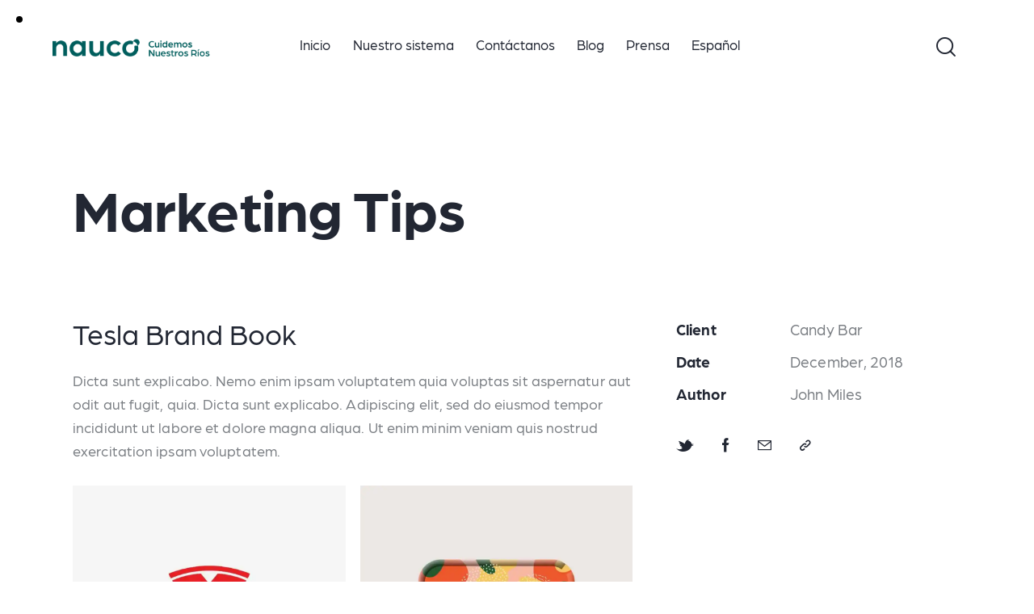

--- FILE ---
content_type: text/html; charset=UTF-8
request_url: https://naucorivers.com/portfolio/marketing-tips/
body_size: 19330
content:
<!DOCTYPE html>
<html dir="ltr" lang="es" prefix="og: https://ogp.me/ns#" class="no-js
									 scheme_light										">
<head>
	
		<meta charset="UTF-8">
		<meta name="viewport" content="width=device-width, initial-scale=1">
		<meta name="format-detection" content="telephone=no">
		<link rel="profile" href="//gmpg.org/xfn/11">
		<title>Marketing Tips - Nauco</title>

		<!-- All in One SEO 4.5.0 - aioseo.com -->
		<meta name="description" content="Tesla Brand Book Dicta sunt explicabo. Nemo enim ipsam voluptatem quia voluptas sit aspernatur aut odit aut fugit, quia. Dicta sunt explicabo. Adipiscing elit, sed do eiusmod tempor incididunt ut labore et dolore magna aliqua. Ut enim minim veniam quis nostrud exercitation ipsam voluptatem." />
		<meta name="robots" content="max-image-preview:large" />
		<link rel="canonical" href="https://naucorivers.com/portfolio/marketing-tips/" />
		<meta name="generator" content="All in One SEO (AIOSEO) 4.5.0" />
		<meta property="og:locale" content="es_ES" />
		<meta property="og:site_name" content="Nauco - Cuidemos nuestros ríos" />
		<meta property="og:type" content="article" />
		<meta property="og:title" content="Marketing Tips - Nauco" />
		<meta property="og:description" content="Tesla Brand Book Dicta sunt explicabo. Nemo enim ipsam voluptatem quia voluptas sit aspernatur aut odit aut fugit, quia. Dicta sunt explicabo. Adipiscing elit, sed do eiusmod tempor incididunt ut labore et dolore magna aliqua. Ut enim minim veniam quis nostrud exercitation ipsam voluptatem." />
		<meta property="og:url" content="https://naucorivers.com/portfolio/marketing-tips/" />
		<meta property="og:image" content="https://i0.wp.com/naucorivers.com/wp-content/uploads/2021/10/logo-nauco-tagline.png?fit=552%2C62&#038;ssl=1" />
		<meta property="og:image:secure_url" content="https://i0.wp.com/naucorivers.com/wp-content/uploads/2021/10/logo-nauco-tagline.png?fit=552%2C62&#038;ssl=1" />
		<meta property="article:published_time" content="2020-05-19T09:58:00+00:00" />
		<meta property="article:modified_time" content="2020-08-26T13:00:21+00:00" />
		<meta name="twitter:card" content="summary" />
		<meta name="twitter:title" content="Marketing Tips - Nauco" />
		<meta name="twitter:description" content="Tesla Brand Book Dicta sunt explicabo. Nemo enim ipsam voluptatem quia voluptas sit aspernatur aut odit aut fugit, quia. Dicta sunt explicabo. Adipiscing elit, sed do eiusmod tempor incididunt ut labore et dolore magna aliqua. Ut enim minim veniam quis nostrud exercitation ipsam voluptatem." />
		<meta name="twitter:image" content="https://i0.wp.com/naucorivers.com/wp-content/uploads/2021/10/logo-nauco-tagline.png?fit=552%2C62&amp;ssl=1" />
		<script type="application/ld+json" class="aioseo-schema">
			{"@context":"https:\/\/schema.org","@graph":[{"@type":"BreadcrumbList","@id":"https:\/\/naucorivers.com\/portfolio\/marketing-tips\/#breadcrumblist","itemListElement":[{"@type":"ListItem","@id":"https:\/\/naucorivers.com\/#listItem","position":1,"name":"Hogar","item":"https:\/\/naucorivers.com\/","nextItem":"https:\/\/naucorivers.com\/portfolio\/marketing-tips\/#listItem"},{"@type":"ListItem","@id":"https:\/\/naucorivers.com\/portfolio\/marketing-tips\/#listItem","position":2,"name":"Marketing Tips","previousItem":"https:\/\/naucorivers.com\/#listItem"}]},{"@type":"Organization","@id":"https:\/\/naucorivers.com\/#organization","name":"Nauco","url":"https:\/\/naucorivers.com\/","logo":{"@type":"ImageObject","url":"https:\/\/i0.wp.com\/naucorivers.com\/wp-content\/uploads\/2021\/10\/logo-nauco-tagline.png?fit=552%2C62&ssl=1","@id":"https:\/\/naucorivers.com\/portfolio\/marketing-tips\/#organizationLogo","width":552,"height":62},"image":{"@id":"https:\/\/naucorivers.com\/#organizationLogo"}},{"@type":"Person","@id":"https:\/\/naucorivers.com\/author\/betaprojects_7iw2s4\/#author","url":"https:\/\/naucorivers.com\/author\/betaprojects_7iw2s4\/","name":"betaprojects_7iw2s4","image":{"@type":"ImageObject","@id":"https:\/\/naucorivers.com\/portfolio\/marketing-tips\/#authorImage","url":"https:\/\/secure.gravatar.com\/avatar\/12abf033419824f35858088af862e0eadd8b21dc364cd13c1845029f50edf876?s=96&d=mm&r=g","width":96,"height":96,"caption":"betaprojects_7iw2s4"}},{"@type":"WebPage","@id":"https:\/\/naucorivers.com\/portfolio\/marketing-tips\/#webpage","url":"https:\/\/naucorivers.com\/portfolio\/marketing-tips\/","name":"Marketing Tips - Nauco","description":"Tesla Brand Book Dicta sunt explicabo. Nemo enim ipsam voluptatem quia voluptas sit aspernatur aut odit aut fugit, quia. Dicta sunt explicabo. Adipiscing elit, sed do eiusmod tempor incididunt ut labore et dolore magna aliqua. Ut enim minim veniam quis nostrud exercitation ipsam voluptatem.","inLanguage":"es-ES","isPartOf":{"@id":"https:\/\/naucorivers.com\/#website"},"breadcrumb":{"@id":"https:\/\/naucorivers.com\/portfolio\/marketing-tips\/#breadcrumblist"},"author":{"@id":"https:\/\/naucorivers.com\/author\/betaprojects_7iw2s4\/#author"},"creator":{"@id":"https:\/\/naucorivers.com\/author\/betaprojects_7iw2s4\/#author"},"datePublished":"2020-05-19T09:58:00-04:00","dateModified":"2020-08-26T13:00:21-04:00"},{"@type":"WebSite","@id":"https:\/\/naucorivers.com\/#website","url":"https:\/\/naucorivers.com\/","name":"Nauco","description":"Cuidemos nuestros r\u00edos","inLanguage":"es-ES","publisher":{"@id":"https:\/\/naucorivers.com\/#organization"}}]}
		</script>
		<!-- All in One SEO -->

<meta name="description" content="Tesla Brand Book Dicta sunt explicabo.  Nemo enim ipsam voluptatem quia voluptas sit aspernatur aut odit aut fugit, quia.  Dicta sunt explicabo" />
<meta name="robots" content="index,follow" />
<link rel="canonical" href="https://naucorivers.com/portfolio/marketing-tips/" />
<meta property="og:locale" content="es_ES" />
<meta property="og:type" content="article" />
<meta property="og:title" content="Marketing Tips, Nauco" />
<meta property="og:description" content="Tesla Brand Book Dicta sunt explicabo.  Nemo enim ipsam voluptatem quia voluptas sit aspernatur aut odit aut fugit, quia.  Dicta sunt explicabo" />
<meta property="og:url" content="https://naucorivers.com/portfolio/marketing-tips/" />
<meta property="og:site_name" content="Nauco" />
<link rel='dns-prefetch' href='//stats.wp.com' />
<link rel='dns-prefetch' href='//use.typekit.net' />
<link rel='dns-prefetch' href='//fonts.googleapis.com' />
<link rel='dns-prefetch' href='//i0.wp.com' />
<link rel='dns-prefetch' href='//c0.wp.com' />
<link rel="alternate" type="application/rss+xml" title="Nauco &raquo; Feed" href="https://naucorivers.com/feed/" />
<link rel="alternate" type="application/rss+xml" title="Nauco &raquo; Feed de los comentarios" href="https://naucorivers.com/comments/feed/" />
<link rel="alternate" title="oEmbed (JSON)" type="application/json+oembed" href="https://naucorivers.com/wp-json/oembed/1.0/embed?url=https%3A%2F%2Fnaucorivers.com%2Fportfolio%2Fmarketing-tips%2F" />
<link rel="alternate" title="oEmbed (XML)" type="text/xml+oembed" href="https://naucorivers.com/wp-json/oembed/1.0/embed?url=https%3A%2F%2Fnaucorivers.com%2Fportfolio%2Fmarketing-tips%2F&#038;format=xml" />
			<meta property="og:type" content="article" />
			<meta property="og:url" content="https://naucorivers.com/portfolio/marketing-tips/" />
			<meta property="og:title" content="Marketing Tips" />
			<meta property="og:description" content="
Tesla Brand Book



Dicta sunt explicabo. Nemo enim ipsam voluptatem quia voluptas sit aspernatur aut odit aut fugit, quia. Dicta sunt explicabo. Adipiscing elit, sed do eiusmod tempor incididunt ut labore et dolore magna aliqua. Ut enim minim veniam quis nostrud exercitation ipsam voluptatem." />  
					<!-- This site uses the Google Analytics by MonsterInsights plugin v8.21.0 - Using Analytics tracking - https://www.monsterinsights.com/ -->
							<script src="//www.googletagmanager.com/gtag/js?id=G-0PD7GDDZ98"  data-cfasync="false" data-wpfc-render="false" type="text/javascript" async></script>
			<script data-cfasync="false" data-wpfc-render="false" type="text/javascript">
				var mi_version = '8.21.0';
				var mi_track_user = true;
				var mi_no_track_reason = '';
				
								var disableStrs = [
										'ga-disable-G-0PD7GDDZ98',
									];

				/* Function to detect opted out users */
				function __gtagTrackerIsOptedOut() {
					for (var index = 0; index < disableStrs.length; index++) {
						if (document.cookie.indexOf(disableStrs[index] + '=true') > -1) {
							return true;
						}
					}

					return false;
				}

				/* Disable tracking if the opt-out cookie exists. */
				if (__gtagTrackerIsOptedOut()) {
					for (var index = 0; index < disableStrs.length; index++) {
						window[disableStrs[index]] = true;
					}
				}

				/* Opt-out function */
				function __gtagTrackerOptout() {
					for (var index = 0; index < disableStrs.length; index++) {
						document.cookie = disableStrs[index] + '=true; expires=Thu, 31 Dec 2099 23:59:59 UTC; path=/';
						window[disableStrs[index]] = true;
					}
				}

				if ('undefined' === typeof gaOptout) {
					function gaOptout() {
						__gtagTrackerOptout();
					}
				}
								window.dataLayer = window.dataLayer || [];

				window.MonsterInsightsDualTracker = {
					helpers: {},
					trackers: {},
				};
				if (mi_track_user) {
					function __gtagDataLayer() {
						dataLayer.push(arguments);
					}

					function __gtagTracker(type, name, parameters) {
						if (!parameters) {
							parameters = {};
						}

						if (parameters.send_to) {
							__gtagDataLayer.apply(null, arguments);
							return;
						}

						if (type === 'event') {
														parameters.send_to = monsterinsights_frontend.v4_id;
							var hookName = name;
							if (typeof parameters['event_category'] !== 'undefined') {
								hookName = parameters['event_category'] + ':' + name;
							}

							if (typeof MonsterInsightsDualTracker.trackers[hookName] !== 'undefined') {
								MonsterInsightsDualTracker.trackers[hookName](parameters);
							} else {
								__gtagDataLayer('event', name, parameters);
							}
							
						} else {
							__gtagDataLayer.apply(null, arguments);
						}
					}

					__gtagTracker('js', new Date());
					__gtagTracker('set', {
						'developer_id.dZGIzZG': true,
											});
										__gtagTracker('config', 'G-0PD7GDDZ98', {"forceSSL":"true","link_attribution":"true"} );
															window.gtag = __gtagTracker;										(function () {
						/* https://developers.google.com/analytics/devguides/collection/analyticsjs/ */
						/* ga and __gaTracker compatibility shim. */
						var noopfn = function () {
							return null;
						};
						var newtracker = function () {
							return new Tracker();
						};
						var Tracker = function () {
							return null;
						};
						var p = Tracker.prototype;
						p.get = noopfn;
						p.set = noopfn;
						p.send = function () {
							var args = Array.prototype.slice.call(arguments);
							args.unshift('send');
							__gaTracker.apply(null, args);
						};
						var __gaTracker = function () {
							var len = arguments.length;
							if (len === 0) {
								return;
							}
							var f = arguments[len - 1];
							if (typeof f !== 'object' || f === null || typeof f.hitCallback !== 'function') {
								if ('send' === arguments[0]) {
									var hitConverted, hitObject = false, action;
									if ('event' === arguments[1]) {
										if ('undefined' !== typeof arguments[3]) {
											hitObject = {
												'eventAction': arguments[3],
												'eventCategory': arguments[2],
												'eventLabel': arguments[4],
												'value': arguments[5] ? arguments[5] : 1,
											}
										}
									}
									if ('pageview' === arguments[1]) {
										if ('undefined' !== typeof arguments[2]) {
											hitObject = {
												'eventAction': 'page_view',
												'page_path': arguments[2],
											}
										}
									}
									if (typeof arguments[2] === 'object') {
										hitObject = arguments[2];
									}
									if (typeof arguments[5] === 'object') {
										Object.assign(hitObject, arguments[5]);
									}
									if ('undefined' !== typeof arguments[1].hitType) {
										hitObject = arguments[1];
										if ('pageview' === hitObject.hitType) {
											hitObject.eventAction = 'page_view';
										}
									}
									if (hitObject) {
										action = 'timing' === arguments[1].hitType ? 'timing_complete' : hitObject.eventAction;
										hitConverted = mapArgs(hitObject);
										__gtagTracker('event', action, hitConverted);
									}
								}
								return;
							}

							function mapArgs(args) {
								var arg, hit = {};
								var gaMap = {
									'eventCategory': 'event_category',
									'eventAction': 'event_action',
									'eventLabel': 'event_label',
									'eventValue': 'event_value',
									'nonInteraction': 'non_interaction',
									'timingCategory': 'event_category',
									'timingVar': 'name',
									'timingValue': 'value',
									'timingLabel': 'event_label',
									'page': 'page_path',
									'location': 'page_location',
									'title': 'page_title',
									'referrer' : 'page_referrer',
								};
								for (arg in args) {
																		if (!(!args.hasOwnProperty(arg) || !gaMap.hasOwnProperty(arg))) {
										hit[gaMap[arg]] = args[arg];
									} else {
										hit[arg] = args[arg];
									}
								}
								return hit;
							}

							try {
								f.hitCallback();
							} catch (ex) {
							}
						};
						__gaTracker.create = newtracker;
						__gaTracker.getByName = newtracker;
						__gaTracker.getAll = function () {
							return [];
						};
						__gaTracker.remove = noopfn;
						__gaTracker.loaded = true;
						window['__gaTracker'] = __gaTracker;
					})();
									} else {
										console.log("");
					(function () {
						function __gtagTracker() {
							return null;
						}

						window['__gtagTracker'] = __gtagTracker;
						window['gtag'] = __gtagTracker;
					})();
									}
			</script>
				<!-- / Google Analytics by MonsterInsights -->
		<!-- GOOGLE FONTS REQUEST FAILED for https://fonts.googleapis.com/css2?family=Lora:ital,wght@0,400;0,500;0,600;0,700;1,400;1,500;1,600;1,700&family=subset=latin,latin-ext&family=Roboto:ital,wght@0,100;0,200;0,300;0,400;0,500;0,600;0,700;0,800;0,900;1,100;1,200;1,300;1,400;1,500;1,600;1,700;1,800;1,900&family=Roboto+Slab:ital,wght@0,100;0,200;0,300;0,400;0,500;0,600;0,700;0,800;0,900;1,100;1,200;1,300;1,400;1,500;1,600;1,700;1,800;1,900&display=swap -->
<style id='wp-img-auto-sizes-contain-inline-css' type='text/css'>
img:is([sizes=auto i],[sizes^="auto," i]){contain-intrinsic-size:3000px 1500px}
/*# sourceURL=wp-img-auto-sizes-contain-inline-css */
</style>
<style id='classic-theme-styles-inline-css' type='text/css'>
/*! This file is auto-generated */
.wp-block-button__link{color:#fff;background-color:#32373c;border-radius:9999px;box-shadow:none;text-decoration:none;padding:calc(.667em + 2px) calc(1.333em + 2px);font-size:1.125em}.wp-block-file__button{background:#32373c;color:#fff;text-decoration:none}
/*# sourceURL=/wp-includes/css/classic-themes.min.css */
</style>
<style id='custom-flag-handle-inline-css' type='text/css'>
.weglot-flags.flag-0.en>a:before,.weglot-flags.flag-0.en>span:before {background-image: url(https://cdn.weglot.com/flags/rectangle_mat/us.svg); }.weglot-flags.flag-1.en>a:before,.weglot-flags.flag-1.en>span:before {background-image: url(https://cdn.weglot.com/flags/shiny/us.svg); }.weglot-flags.flag-2.en>a:before,.weglot-flags.flag-2.en>span:before {background-image: url(https://cdn.weglot.com/flags/square/us.svg); }.weglot-flags.flag-3.en>a:before,.weglot-flags.flag-3.en>span:before {background-image: url(https://cdn.weglot.com/flags/circle/us.svg); }
/*# sourceURL=custom-flag-handle-inline-css */
</style>
<link property="stylesheet" rel='stylesheet' id='0-css' href='https://fonts.googleapis.com/css2?family=Lora:ital,wght@0,400;0,500;0,600;0,700;1,400;1,500;1,600;1,700&#038;family=subset=latin,latin-ext&#038;family=Roboto:ital,wght@0,100;0,200;0,300;0,400;0,500;0,600;0,700;0,800;0,900;1,100;1,200;1,300;1,400;1,500;1,600;1,700;1,800;1,900&#038;family=Roboto+Slab:ital,wght@0,100;0,200;0,300;0,400;0,500;0,600;0,700;0,800;0,900;1,100;1,200;1,300;1,400;1,500;1,600;1,700;1,800;1,900&#038;display=swap' type='text/css' media='all' />
<link property="stylesheet" rel='stylesheet' id='wpo_min-header-0-css' href='https://naucorivers.com/wp-content/cache/wpo-minify/1711760331/assets/wpo-minify-header-98610f23.min.css' type='text/css' media='all' />
<link property="stylesheet" rel='stylesheet' id='qwery-font-Arboria-css' href='https://use.typekit.net/xmp2xtd.css' type='text/css' media='all' />
<link property="stylesheet" rel='stylesheet' id='qwery-font-sofia-pro-css' href='https://use.typekit.net/qmj1tmx.css' type='text/css' media='all' />
<link property="stylesheet" rel='stylesheet' id='wpo_min-header-3-css' href='https://naucorivers.com/wp-content/cache/wpo-minify/1711760331/assets/wpo-minify-header-75090e6c.min.css' type='text/css' media='all' />
<link property="stylesheet" rel='stylesheet' id='wp-block-library-css' href='https://c0.wp.com/c/6.9/wp-includes/css/dist/block-library/style.min.css' type='text/css' media='all' />
<style id='global-styles-inline-css' type='text/css'>
:root{--wp--preset--aspect-ratio--square: 1;--wp--preset--aspect-ratio--4-3: 4/3;--wp--preset--aspect-ratio--3-4: 3/4;--wp--preset--aspect-ratio--3-2: 3/2;--wp--preset--aspect-ratio--2-3: 2/3;--wp--preset--aspect-ratio--16-9: 16/9;--wp--preset--aspect-ratio--9-16: 9/16;--wp--preset--color--black: #000000;--wp--preset--color--cyan-bluish-gray: #abb8c3;--wp--preset--color--white: #ffffff;--wp--preset--color--pale-pink: #f78da7;--wp--preset--color--vivid-red: #cf2e2e;--wp--preset--color--luminous-vivid-orange: #ff6900;--wp--preset--color--luminous-vivid-amber: #fcb900;--wp--preset--color--light-green-cyan: #7bdcb5;--wp--preset--color--vivid-green-cyan: #00d084;--wp--preset--color--pale-cyan-blue: #8ed1fc;--wp--preset--color--vivid-cyan-blue: #0693e3;--wp--preset--color--vivid-purple: #9b51e0;--wp--preset--color--bg-color: #f6f4ee;--wp--preset--color--bd-color: #E2E2E2;--wp--preset--color--text-dark: #002937;--wp--preset--color--text-light: #A5A6AA;--wp--preset--color--text-link: #005e5d;--wp--preset--color--text-hover: #1dd1a1;--wp--preset--color--text-link-2: #1dd1a1;--wp--preset--color--text-hover-2: #1dd1a1;--wp--preset--color--text-link-3: #C5A48E;--wp--preset--color--text-hover-3: #AB8E7A;--wp--preset--gradient--vivid-cyan-blue-to-vivid-purple: linear-gradient(135deg,rgb(6,147,227) 0%,rgb(155,81,224) 100%);--wp--preset--gradient--light-green-cyan-to-vivid-green-cyan: linear-gradient(135deg,rgb(122,220,180) 0%,rgb(0,208,130) 100%);--wp--preset--gradient--luminous-vivid-amber-to-luminous-vivid-orange: linear-gradient(135deg,rgb(252,185,0) 0%,rgb(255,105,0) 100%);--wp--preset--gradient--luminous-vivid-orange-to-vivid-red: linear-gradient(135deg,rgb(255,105,0) 0%,rgb(207,46,46) 100%);--wp--preset--gradient--very-light-gray-to-cyan-bluish-gray: linear-gradient(135deg,rgb(238,238,238) 0%,rgb(169,184,195) 100%);--wp--preset--gradient--cool-to-warm-spectrum: linear-gradient(135deg,rgb(74,234,220) 0%,rgb(151,120,209) 20%,rgb(207,42,186) 40%,rgb(238,44,130) 60%,rgb(251,105,98) 80%,rgb(254,248,76) 100%);--wp--preset--gradient--blush-light-purple: linear-gradient(135deg,rgb(255,206,236) 0%,rgb(152,150,240) 100%);--wp--preset--gradient--blush-bordeaux: linear-gradient(135deg,rgb(254,205,165) 0%,rgb(254,45,45) 50%,rgb(107,0,62) 100%);--wp--preset--gradient--luminous-dusk: linear-gradient(135deg,rgb(255,203,112) 0%,rgb(199,81,192) 50%,rgb(65,88,208) 100%);--wp--preset--gradient--pale-ocean: linear-gradient(135deg,rgb(255,245,203) 0%,rgb(182,227,212) 50%,rgb(51,167,181) 100%);--wp--preset--gradient--electric-grass: linear-gradient(135deg,rgb(202,248,128) 0%,rgb(113,206,126) 100%);--wp--preset--gradient--midnight: linear-gradient(135deg,rgb(2,3,129) 0%,rgb(40,116,252) 100%);--wp--preset--font-size--small: 13px;--wp--preset--font-size--medium: 20px;--wp--preset--font-size--large: 36px;--wp--preset--font-size--x-large: 42px;--wp--preset--spacing--20: 0.44rem;--wp--preset--spacing--30: 0.67rem;--wp--preset--spacing--40: 1rem;--wp--preset--spacing--50: 1.5rem;--wp--preset--spacing--60: 2.25rem;--wp--preset--spacing--70: 3.38rem;--wp--preset--spacing--80: 5.06rem;--wp--preset--shadow--natural: 6px 6px 9px rgba(0, 0, 0, 0.2);--wp--preset--shadow--deep: 12px 12px 50px rgba(0, 0, 0, 0.4);--wp--preset--shadow--sharp: 6px 6px 0px rgba(0, 0, 0, 0.2);--wp--preset--shadow--outlined: 6px 6px 0px -3px rgb(255, 255, 255), 6px 6px rgb(0, 0, 0);--wp--preset--shadow--crisp: 6px 6px 0px rgb(0, 0, 0);}:where(.is-layout-flex){gap: 0.5em;}:where(.is-layout-grid){gap: 0.5em;}body .is-layout-flex{display: flex;}.is-layout-flex{flex-wrap: wrap;align-items: center;}.is-layout-flex > :is(*, div){margin: 0;}body .is-layout-grid{display: grid;}.is-layout-grid > :is(*, div){margin: 0;}:where(.wp-block-columns.is-layout-flex){gap: 2em;}:where(.wp-block-columns.is-layout-grid){gap: 2em;}:where(.wp-block-post-template.is-layout-flex){gap: 1.25em;}:where(.wp-block-post-template.is-layout-grid){gap: 1.25em;}.has-black-color{color: var(--wp--preset--color--black) !important;}.has-cyan-bluish-gray-color{color: var(--wp--preset--color--cyan-bluish-gray) !important;}.has-white-color{color: var(--wp--preset--color--white) !important;}.has-pale-pink-color{color: var(--wp--preset--color--pale-pink) !important;}.has-vivid-red-color{color: var(--wp--preset--color--vivid-red) !important;}.has-luminous-vivid-orange-color{color: var(--wp--preset--color--luminous-vivid-orange) !important;}.has-luminous-vivid-amber-color{color: var(--wp--preset--color--luminous-vivid-amber) !important;}.has-light-green-cyan-color{color: var(--wp--preset--color--light-green-cyan) !important;}.has-vivid-green-cyan-color{color: var(--wp--preset--color--vivid-green-cyan) !important;}.has-pale-cyan-blue-color{color: var(--wp--preset--color--pale-cyan-blue) !important;}.has-vivid-cyan-blue-color{color: var(--wp--preset--color--vivid-cyan-blue) !important;}.has-vivid-purple-color{color: var(--wp--preset--color--vivid-purple) !important;}.has-black-background-color{background-color: var(--wp--preset--color--black) !important;}.has-cyan-bluish-gray-background-color{background-color: var(--wp--preset--color--cyan-bluish-gray) !important;}.has-white-background-color{background-color: var(--wp--preset--color--white) !important;}.has-pale-pink-background-color{background-color: var(--wp--preset--color--pale-pink) !important;}.has-vivid-red-background-color{background-color: var(--wp--preset--color--vivid-red) !important;}.has-luminous-vivid-orange-background-color{background-color: var(--wp--preset--color--luminous-vivid-orange) !important;}.has-luminous-vivid-amber-background-color{background-color: var(--wp--preset--color--luminous-vivid-amber) !important;}.has-light-green-cyan-background-color{background-color: var(--wp--preset--color--light-green-cyan) !important;}.has-vivid-green-cyan-background-color{background-color: var(--wp--preset--color--vivid-green-cyan) !important;}.has-pale-cyan-blue-background-color{background-color: var(--wp--preset--color--pale-cyan-blue) !important;}.has-vivid-cyan-blue-background-color{background-color: var(--wp--preset--color--vivid-cyan-blue) !important;}.has-vivid-purple-background-color{background-color: var(--wp--preset--color--vivid-purple) !important;}.has-black-border-color{border-color: var(--wp--preset--color--black) !important;}.has-cyan-bluish-gray-border-color{border-color: var(--wp--preset--color--cyan-bluish-gray) !important;}.has-white-border-color{border-color: var(--wp--preset--color--white) !important;}.has-pale-pink-border-color{border-color: var(--wp--preset--color--pale-pink) !important;}.has-vivid-red-border-color{border-color: var(--wp--preset--color--vivid-red) !important;}.has-luminous-vivid-orange-border-color{border-color: var(--wp--preset--color--luminous-vivid-orange) !important;}.has-luminous-vivid-amber-border-color{border-color: var(--wp--preset--color--luminous-vivid-amber) !important;}.has-light-green-cyan-border-color{border-color: var(--wp--preset--color--light-green-cyan) !important;}.has-vivid-green-cyan-border-color{border-color: var(--wp--preset--color--vivid-green-cyan) !important;}.has-pale-cyan-blue-border-color{border-color: var(--wp--preset--color--pale-cyan-blue) !important;}.has-vivid-cyan-blue-border-color{border-color: var(--wp--preset--color--vivid-cyan-blue) !important;}.has-vivid-purple-border-color{border-color: var(--wp--preset--color--vivid-purple) !important;}.has-vivid-cyan-blue-to-vivid-purple-gradient-background{background: var(--wp--preset--gradient--vivid-cyan-blue-to-vivid-purple) !important;}.has-light-green-cyan-to-vivid-green-cyan-gradient-background{background: var(--wp--preset--gradient--light-green-cyan-to-vivid-green-cyan) !important;}.has-luminous-vivid-amber-to-luminous-vivid-orange-gradient-background{background: var(--wp--preset--gradient--luminous-vivid-amber-to-luminous-vivid-orange) !important;}.has-luminous-vivid-orange-to-vivid-red-gradient-background{background: var(--wp--preset--gradient--luminous-vivid-orange-to-vivid-red) !important;}.has-very-light-gray-to-cyan-bluish-gray-gradient-background{background: var(--wp--preset--gradient--very-light-gray-to-cyan-bluish-gray) !important;}.has-cool-to-warm-spectrum-gradient-background{background: var(--wp--preset--gradient--cool-to-warm-spectrum) !important;}.has-blush-light-purple-gradient-background{background: var(--wp--preset--gradient--blush-light-purple) !important;}.has-blush-bordeaux-gradient-background{background: var(--wp--preset--gradient--blush-bordeaux) !important;}.has-luminous-dusk-gradient-background{background: var(--wp--preset--gradient--luminous-dusk) !important;}.has-pale-ocean-gradient-background{background: var(--wp--preset--gradient--pale-ocean) !important;}.has-electric-grass-gradient-background{background: var(--wp--preset--gradient--electric-grass) !important;}.has-midnight-gradient-background{background: var(--wp--preset--gradient--midnight) !important;}.has-small-font-size{font-size: var(--wp--preset--font-size--small) !important;}.has-medium-font-size{font-size: var(--wp--preset--font-size--medium) !important;}.has-large-font-size{font-size: var(--wp--preset--font-size--large) !important;}.has-x-large-font-size{font-size: var(--wp--preset--font-size--x-large) !important;}
/*# sourceURL=global-styles-inline-css */
</style>
<style id='core-block-supports-inline-css' type='text/css'>
.wp-block-gallery.wp-block-gallery-1{--wp--style--unstable-gallery-gap:var( --wp--style--gallery-gap-default, var( --gallery-block--gutter-size, var( --wp--style--block-gap, 0.5em ) ) );gap:var( --wp--style--gallery-gap-default, var( --gallery-block--gutter-size, var( --wp--style--block-gap, 0.5em ) ) );}.wp-block-gallery.wp-block-gallery-2{--wp--style--unstable-gallery-gap:var( --wp--style--gallery-gap-default, var( --gallery-block--gutter-size, var( --wp--style--block-gap, 0.5em ) ) );gap:var( --wp--style--gallery-gap-default, var( --gallery-block--gutter-size, var( --wp--style--block-gap, 0.5em ) ) );}.wp-block-gallery.wp-block-gallery-3{--wp--style--unstable-gallery-gap:var( --wp--style--gallery-gap-default, var( --gallery-block--gutter-size, var( --wp--style--block-gap, 0.5em ) ) );gap:var( --wp--style--gallery-gap-default, var( --gallery-block--gutter-size, var( --wp--style--block-gap, 0.5em ) ) );}.wp-block-gallery.wp-block-gallery-4{--wp--style--unstable-gallery-gap:var( --wp--style--gallery-gap-default, var( --gallery-block--gutter-size, var( --wp--style--block-gap, 0.5em ) ) );gap:var( --wp--style--gallery-gap-default, var( --gallery-block--gutter-size, var( --wp--style--block-gap, 0.5em ) ) );}
/*# sourceURL=core-block-supports-inline-css */
</style>

<link property="stylesheet" rel='stylesheet' id='wpo_min-header-5-css' href='https://naucorivers.com/wp-content/cache/wpo-minify/1711760331/assets/wpo-minify-header-23c0b75e.min.css' type='text/css' media='all' />
<link property="stylesheet" rel='stylesheet' id='mediaelement-css' href='https://c0.wp.com/c/6.9/wp-includes/js/mediaelement/mediaelementplayer-legacy.min.css' type='text/css' media='all' />
<link property="stylesheet" rel='stylesheet' id='wp-mediaelement-css' href='https://c0.wp.com/c/6.9/wp-includes/js/mediaelement/wp-mediaelement.min.css' type='text/css' media='all' />
<link property="stylesheet" rel='stylesheet' id='wpo_min-header-8-css' href='https://naucorivers.com/wp-content/cache/wpo-minify/1711760331/assets/wpo-minify-header-3ac926d1.min.css' type='text/css' media='all' />
<link property="stylesheet" rel='stylesheet' id='wpo_min-header-9-css' href='https://naucorivers.com/wp-content/cache/wpo-minify/1711760331/assets/wpo-minify-header-06301155.min.css' type='text/css' media='(max-width:1439px)' />
<link property="stylesheet" rel='stylesheet' id='wpo_min-header-10-css' href='https://naucorivers.com/wp-content/cache/wpo-minify/1711760331/assets/wpo-minify-header-e45b24ba.min.css' type='text/css' media='(max-width:1279px)' />
<link property="stylesheet" rel='stylesheet' id='wpo_min-header-11-css' href='https://naucorivers.com/wp-content/cache/wpo-minify/1711760331/assets/wpo-minify-header-9fc60f57.min.css' type='text/css' media='(max-width:1679px)' />
<link property="stylesheet" rel='stylesheet' id='wp-block-heading-css' href='https://c0.wp.com/c/6.9/wp-includes/blocks/heading/style.min.css' type='text/css' media='all' />
<link property="stylesheet" rel='stylesheet' id='wp-block-paragraph-css' href='https://c0.wp.com/c/6.9/wp-includes/blocks/paragraph/style.min.css' type='text/css' media='all' />
<link property="stylesheet" rel='stylesheet' id='wp-block-gallery-css' href='https://c0.wp.com/c/6.9/wp-includes/blocks/gallery/style.min.css' type='text/css' media='all' />
<link rel="preconnect" href="https://fonts.gstatic.com/" crossorigin><script type="text/javascript" src="https://c0.wp.com/c/6.9/wp-includes/js/jquery/jquery.min.js" id="jquery-core-js"></script>
<script type="text/javascript" src="https://c0.wp.com/c/6.9/wp-includes/js/jquery/jquery-migrate.min.js" id="jquery-migrate-js"></script>
<link rel="https://api.w.org/" href="https://naucorivers.com/wp-json/" /><link rel="alternate" title="JSON" type="application/json" href="https://naucorivers.com/wp-json/wp/v2/cpt_portfolio/2892" /><link rel="EditURI" type="application/rsd+xml" title="RSD" href="https://naucorivers.com/xmlrpc.php?rsd" />
<meta name="generator" content="WordPress 6.9" />
<link rel='shortlink' href='https://naucorivers.com/?p=2892' />
			<style type="text/css">
			<!--
				#page_preloader {
					background-color: #f6f4ee !important;				}
			-->
			</style>
				<style>img#wpstats{display:none}</style>
		
<link rel="alternate" href="https://naucorivers.com/portfolio/marketing-tips/" hreflang="es"/>
<link rel="alternate" href="https://naucorivers.com/en/portfolio/marketing-tips/" hreflang="en"/>
<meta name="generator" content="Elementor 3.20.3; features: e_optimized_assets_loading, additional_custom_breakpoints, block_editor_assets_optimize, e_image_loading_optimization; settings: css_print_method-internal, google_font-enabled, font_display-auto">
<meta name="generator" content="Powered by Slider Revolution 6.5.8 - responsive, Mobile-Friendly Slider Plugin for WordPress with comfortable drag and drop interface." />
<link rel="icon" href="https://i0.wp.com/naucorivers.com/wp-content/uploads/2021/10/cropped-favicon_nauco.png?fit=32%2C32&#038;ssl=1" sizes="32x32" />
<link rel="icon" href="https://i0.wp.com/naucorivers.com/wp-content/uploads/2021/10/cropped-favicon_nauco.png?fit=192%2C192&#038;ssl=1" sizes="192x192" />
<link rel="apple-touch-icon" href="https://i0.wp.com/naucorivers.com/wp-content/uploads/2021/10/cropped-favicon_nauco.png?fit=180%2C180&#038;ssl=1" />
<meta name="msapplication-TileImage" content="https://i0.wp.com/naucorivers.com/wp-content/uploads/2021/10/cropped-favicon_nauco.png?fit=270%2C270&#038;ssl=1" />
<script type="text/javascript">function setREVStartSize(e){
			//window.requestAnimationFrame(function() {				 
				window.RSIW = window.RSIW===undefined ? window.innerWidth : window.RSIW;	
				window.RSIH = window.RSIH===undefined ? window.innerHeight : window.RSIH;	
				try {								
					var pw = document.getElementById(e.c).parentNode.offsetWidth,
						newh;
					pw = pw===0 || isNaN(pw) ? window.RSIW : pw;
					e.tabw = e.tabw===undefined ? 0 : parseInt(e.tabw);
					e.thumbw = e.thumbw===undefined ? 0 : parseInt(e.thumbw);
					e.tabh = e.tabh===undefined ? 0 : parseInt(e.tabh);
					e.thumbh = e.thumbh===undefined ? 0 : parseInt(e.thumbh);
					e.tabhide = e.tabhide===undefined ? 0 : parseInt(e.tabhide);
					e.thumbhide = e.thumbhide===undefined ? 0 : parseInt(e.thumbhide);
					e.mh = e.mh===undefined || e.mh=="" || e.mh==="auto" ? 0 : parseInt(e.mh,0);		
					if(e.layout==="fullscreen" || e.l==="fullscreen") 						
						newh = Math.max(e.mh,window.RSIH);					
					else{					
						e.gw = Array.isArray(e.gw) ? e.gw : [e.gw];
						for (var i in e.rl) if (e.gw[i]===undefined || e.gw[i]===0) e.gw[i] = e.gw[i-1];					
						e.gh = e.el===undefined || e.el==="" || (Array.isArray(e.el) && e.el.length==0)? e.gh : e.el;
						e.gh = Array.isArray(e.gh) ? e.gh : [e.gh];
						for (var i in e.rl) if (e.gh[i]===undefined || e.gh[i]===0) e.gh[i] = e.gh[i-1];
											
						var nl = new Array(e.rl.length),
							ix = 0,						
							sl;					
						e.tabw = e.tabhide>=pw ? 0 : e.tabw;
						e.thumbw = e.thumbhide>=pw ? 0 : e.thumbw;
						e.tabh = e.tabhide>=pw ? 0 : e.tabh;
						e.thumbh = e.thumbhide>=pw ? 0 : e.thumbh;					
						for (var i in e.rl) nl[i] = e.rl[i]<window.RSIW ? 0 : e.rl[i];
						sl = nl[0];									
						for (var i in nl) if (sl>nl[i] && nl[i]>0) { sl = nl[i]; ix=i;}															
						var m = pw>(e.gw[ix]+e.tabw+e.thumbw) ? 1 : (pw-(e.tabw+e.thumbw)) / (e.gw[ix]);					
						newh =  (e.gh[ix] * m) + (e.tabh + e.thumbh);
					}
					var el = document.getElementById(e.c);
					if (el!==null && el) el.style.height = newh+"px";					
					el = document.getElementById(e.c+"_wrapper");
					if (el!==null && el) {
						el.style.height = newh+"px";
						el.style.display = "block";
					}
				} catch(e){
					console.log("Failure at Presize of Slider:" + e)
				}					   
			//});
		  };</script>
		<style type="text/css" id="wp-custom-css">
			.sc_services_slider .sc_services_item {
    border-radius: 2em;
}

@media (max-width: 479px){
h1, h2, h3, h4, h5, h6 {
    -webkit-hyphens: none;
    -ms-hyphens: none;
    hyphens: none;
}
}

@media (max-width: 479px){
h1 {
    font-size: 36px;
}
}		</style>
		
<style id="elementor-post-6705">.elementor-6705 .elementor-element.elementor-element-ae90243 > .elementor-container > .elementor-column > .elementor-widget-wrap{align-content:center;align-items:center;}.elementor-6705 .elementor-element.elementor-element-ae90243:not(.elementor-motion-effects-element-type-background), .elementor-6705 .elementor-element.elementor-element-ae90243 > .elementor-motion-effects-container > .elementor-motion-effects-layer{background-color:#FFFFFF;}.elementor-6705 .elementor-element.elementor-element-ae90243{transition:background 0.3s, border 0.3s, border-radius 0.3s, box-shadow 0.3s;padding:20px 50px 20px 50px;}.elementor-6705 .elementor-element.elementor-element-ae90243 > .elementor-background-overlay{transition:background 0.3s, border-radius 0.3s, opacity 0.3s;}.elementor-6705 .elementor-element.elementor-element-18eba31 .logo_image{max-height:22px;}.elementor-6705 .elementor-element.elementor-element-18eba31 > .elementor-widget-container{margin:0px 70px 0px 0px;}.elementor-6705 .elementor-element.elementor-element-73289b2 > .elementor-widget-container{margin:0px 0px 0px 8px;}.elementor-6705 .elementor-element.elementor-element-d8d8ae3 .elementor-icon-wrapper{text-align:center;}.elementor-6705 .elementor-element.elementor-element-d8d8ae3 > .elementor-widget-container{margin:0px 0px -6px 5px;}.elementor-6705 .elementor-element.elementor-element-3fdb035f > .elementor-container > .elementor-column > .elementor-widget-wrap{align-content:center;align-items:center;}.elementor-6705 .elementor-element.elementor-element-3fdb035f:not(.elementor-motion-effects-element-type-background), .elementor-6705 .elementor-element.elementor-element-3fdb035f > .elementor-motion-effects-container > .elementor-motion-effects-layer{background-color:#FFFFFF;}.elementor-6705 .elementor-element.elementor-element-3fdb035f{transition:background 0.3s, border 0.3s, border-radius 0.3s, box-shadow 0.3s;padding:24px 0px 24px 0px;}.elementor-6705 .elementor-element.elementor-element-3fdb035f > .elementor-background-overlay{transition:background 0.3s, border-radius 0.3s, opacity 0.3s;}.elementor-6705 .elementor-element.elementor-element-30b73e82 .logo_image{max-height:22px;}.elementor-6705 .elementor-element.elementor-element-983e2d9:not(.elementor-motion-effects-element-type-background), .elementor-6705 .elementor-element.elementor-element-983e2d9 > .elementor-motion-effects-container > .elementor-motion-effects-layer{background-color:#FFFFFF;}.elementor-6705 .elementor-element.elementor-element-983e2d9{transition:background 0.3s, border 0.3s, border-radius 0.3s, box-shadow 0.3s;}.elementor-6705 .elementor-element.elementor-element-983e2d9 > .elementor-background-overlay{transition:background 0.3s, border-radius 0.3s, opacity 0.3s;}.elementor-6705 .elementor-element.elementor-element-518a9d5{--spacer-size:109px;}.elementor-6705 .elementor-element.elementor-element-fbb6ad7 .sc_layouts_title{min-height:0px;}.elementor-6705 .elementor-element.elementor-element-fbb6ad7 > .elementor-widget-container{padding:0% 40% 0% 0%;}@media(min-width:768px){.elementor-6705 .elementor-element.elementor-element-279b669{width:79.026%;}.elementor-6705 .elementor-element.elementor-element-e0fd6aa{width:20.936%;}}@media(max-width:1024px){.elementor-6705 .elementor-element.elementor-element-3fdb035f{padding:20px 0px 20px 0px;}.elementor-6705 .elementor-element.elementor-element-518a9d5{--spacer-size:80px;}.elementor-6705 .elementor-element.elementor-element-fbb6ad7 > .elementor-widget-container{padding:0% 20% 0% 0%;}}@media(max-width:767px){.elementor-6705 .elementor-element.elementor-element-3fdb035f{padding:10px 0px 10px 0px;}.elementor-6705 .elementor-element.elementor-element-1c3a459e{width:50%;}.elementor-6705 .elementor-element.elementor-element-7fd25664{width:50%;}.elementor-6705 .elementor-element.elementor-element-518a9d5{--spacer-size:50px;}.elementor-6705 .elementor-element.elementor-element-fbb6ad7 > .elementor-widget-container{padding:0px 0px 0px 0px;}}</style>
<style>.elementor-6705 .elementor-element.elementor-element-ae90243 > .elementor-container > .elementor-column > .elementor-widget-wrap{align-content:center;align-items:center;}.elementor-6705 .elementor-element.elementor-element-ae90243:not(.elementor-motion-effects-element-type-background), .elementor-6705 .elementor-element.elementor-element-ae90243 > .elementor-motion-effects-container > .elementor-motion-effects-layer{background-color:#FFFFFF;}.elementor-6705 .elementor-element.elementor-element-ae90243{transition:background 0.3s, border 0.3s, border-radius 0.3s, box-shadow 0.3s;padding:20px 50px 20px 50px;}.elementor-6705 .elementor-element.elementor-element-ae90243 > .elementor-background-overlay{transition:background 0.3s, border-radius 0.3s, opacity 0.3s;}.elementor-6705 .elementor-element.elementor-element-18eba31 .logo_image{max-height:22px;}.elementor-6705 .elementor-element.elementor-element-18eba31 > .elementor-widget-container{margin:0px 70px 0px 0px;}.elementor-6705 .elementor-element.elementor-element-73289b2 > .elementor-widget-container{margin:0px 0px 0px 8px;}.elementor-6705 .elementor-element.elementor-element-d8d8ae3 .elementor-icon-wrapper{text-align:center;}.elementor-6705 .elementor-element.elementor-element-d8d8ae3 > .elementor-widget-container{margin:0px 0px -6px 5px;}.elementor-6705 .elementor-element.elementor-element-3fdb035f > .elementor-container > .elementor-column > .elementor-widget-wrap{align-content:center;align-items:center;}.elementor-6705 .elementor-element.elementor-element-3fdb035f:not(.elementor-motion-effects-element-type-background), .elementor-6705 .elementor-element.elementor-element-3fdb035f > .elementor-motion-effects-container > .elementor-motion-effects-layer{background-color:#FFFFFF;}.elementor-6705 .elementor-element.elementor-element-3fdb035f{transition:background 0.3s, border 0.3s, border-radius 0.3s, box-shadow 0.3s;padding:24px 0px 24px 0px;}.elementor-6705 .elementor-element.elementor-element-3fdb035f > .elementor-background-overlay{transition:background 0.3s, border-radius 0.3s, opacity 0.3s;}.elementor-6705 .elementor-element.elementor-element-30b73e82 .logo_image{max-height:22px;}.elementor-6705 .elementor-element.elementor-element-983e2d9:not(.elementor-motion-effects-element-type-background), .elementor-6705 .elementor-element.elementor-element-983e2d9 > .elementor-motion-effects-container > .elementor-motion-effects-layer{background-color:#FFFFFF;}.elementor-6705 .elementor-element.elementor-element-983e2d9{transition:background 0.3s, border 0.3s, border-radius 0.3s, box-shadow 0.3s;}.elementor-6705 .elementor-element.elementor-element-983e2d9 > .elementor-background-overlay{transition:background 0.3s, border-radius 0.3s, opacity 0.3s;}.elementor-6705 .elementor-element.elementor-element-518a9d5{--spacer-size:109px;}.elementor-6705 .elementor-element.elementor-element-fbb6ad7 .sc_layouts_title{min-height:0px;}.elementor-6705 .elementor-element.elementor-element-fbb6ad7 > .elementor-widget-container{padding:0% 40% 0% 0%;}@media(min-width:768px){.elementor-6705 .elementor-element.elementor-element-279b669{width:79.026%;}.elementor-6705 .elementor-element.elementor-element-e0fd6aa{width:20.936%;}}@media(max-width:1024px){.elementor-6705 .elementor-element.elementor-element-3fdb035f{padding:20px 0px 20px 0px;}.elementor-6705 .elementor-element.elementor-element-518a9d5{--spacer-size:80px;}.elementor-6705 .elementor-element.elementor-element-fbb6ad7 > .elementor-widget-container{padding:0% 20% 0% 0%;}}@media(max-width:767px){.elementor-6705 .elementor-element.elementor-element-3fdb035f{padding:10px 0px 10px 0px;}.elementor-6705 .elementor-element.elementor-element-1c3a459e{width:50%;}.elementor-6705 .elementor-element.elementor-element-7fd25664{width:50%;}.elementor-6705 .elementor-element.elementor-element-518a9d5{--spacer-size:50px;}.elementor-6705 .elementor-element.elementor-element-fbb6ad7 > .elementor-widget-container{padding:0px 0px 0px 0px;}}</style>
<style id="elementor-post-4105">.elementor-4105 .elementor-element.elementor-element-759f6ce:not(.elementor-motion-effects-element-type-background), .elementor-4105 .elementor-element.elementor-element-759f6ce > .elementor-motion-effects-container > .elementor-motion-effects-layer{background-color:#002937;}.elementor-4105 .elementor-element.elementor-element-759f6ce{transition:background 0.3s, border 0.3s, border-radius 0.3s, box-shadow 0.3s;}.elementor-4105 .elementor-element.elementor-element-759f6ce > .elementor-background-overlay{transition:background 0.3s, border-radius 0.3s, opacity 0.3s;}.elementor-4105 .elementor-element.elementor-element-4c1ede6{--spacer-size:50px;}.elementor-4105 .elementor-element.elementor-element-db57912{--spacer-size:50px;}.elementor-4105 .elementor-element.elementor-element-6a948f6 .elementor-button{font-weight:500;background-color:var( --e-global-color-primary );border-radius:30px 30px 30px 30px;}.elementor-4105 .elementor-element.elementor-element-6a948f6 .elementor-button:hover, .elementor-4105 .elementor-element.elementor-element-6a948f6 .elementor-button:focus{background-color:var( --e-global-color-accent );}.elementor-4105 .elementor-element.elementor-element-9588204{--spacer-size:50px;}.elementor-4105 .elementor-element.elementor-element-8f96de3:not(.elementor-motion-effects-element-type-background), .elementor-4105 .elementor-element.elementor-element-8f96de3 > .elementor-motion-effects-container > .elementor-motion-effects-layer{background-color:#002937;}.elementor-4105 .elementor-element.elementor-element-8f96de3{transition:background 0.3s, border 0.3s, border-radius 0.3s, box-shadow 0.3s;}.elementor-4105 .elementor-element.elementor-element-8f96de3 > .elementor-background-overlay{transition:background 0.3s, border-radius 0.3s, opacity 0.3s;}.elementor-4105 .elementor-element.elementor-element-450a4d3 .logo_image{max-height:22px;}.elementor-4105 .elementor-element.elementor-element-3a4576b{--spacer-size:6px;}.elementor-4105 .elementor-element.elementor-element-67cbe97{--spacer-size:6px;}.elementor-4105 .elementor-element.elementor-element-26e2bbe{--spacer-size:18px;}.elementor-4105 .elementor-element.elementor-element-c707d3d{--spacer-size:6px;}.elementor-4105 .elementor-element.elementor-element-3bd168c{--spacer-size:15px;}.elementor-4105 .elementor-element.elementor-element-df2653f:not(.elementor-motion-effects-element-type-background), .elementor-4105 .elementor-element.elementor-element-df2653f > .elementor-motion-effects-container > .elementor-motion-effects-layer{background-color:#002937;}.elementor-4105 .elementor-element.elementor-element-df2653f{transition:background 0.3s, border 0.3s, border-radius 0.3s, box-shadow 0.3s;}.elementor-4105 .elementor-element.elementor-element-df2653f > .elementor-background-overlay{transition:background 0.3s, border-radius 0.3s, opacity 0.3s;}.elementor-4105 .elementor-element.elementor-element-19ab70c{--spacer-size:50px;}.elementor-4105 .elementor-element.elementor-element-25922f3{--divider-border-style:solid;--divider-color:#323641;--divider-border-width:1px;}.elementor-4105 .elementor-element.elementor-element-25922f3 .elementor-divider-separator{width:100%;}.elementor-4105 .elementor-element.elementor-element-25922f3 .elementor-divider{padding-block-start:10px;padding-block-end:10px;}.elementor-4105 .elementor-element.elementor-element-fac7a38{--spacer-size:10px;}.elementor-4105 .elementor-element.elementor-element-77841d5{color:#F8F8F8;font-size:16px;}.elementor-4105 .elementor-element.elementor-element-68bcffc{--spacer-size:10px;}@media(max-width:1024px){.elementor-4105 .elementor-element.elementor-element-3bd168c{--spacer-size:10px;}.elementor-4105 .elementor-element.elementor-element-77841d5{font-size:15px;}}@media(max-width:767px){.elementor-4105 .elementor-element.elementor-element-0d54b56 > .elementor-widget-wrap > .elementor-widget:not(.elementor-widget__width-auto):not(.elementor-widget__width-initial):not(:last-child):not(.elementor-absolute){margin-bottom:24px;}.elementor-4105 .elementor-element.elementor-element-db57912{--spacer-size:52px;}.elementor-4105 .elementor-element.elementor-element-9588204{--spacer-size:52px;}.elementor-4105 .elementor-element.elementor-element-ec1067f{width:60%;}.elementor-4105 .elementor-element.elementor-element-ec1067f > .elementor-element-populated{margin:20px 0px 0px 0px;--e-column-margin-right:0px;--e-column-margin-left:0px;}.elementor-4105 .elementor-element.elementor-element-03c7412{width:40%;}.elementor-4105 .elementor-element.elementor-element-03c7412 > .elementor-element-populated{margin:20px 0px 0px 0px;--e-column-margin-right:0px;--e-column-margin-left:0px;}.elementor-4105 .elementor-element.elementor-element-4fd626c > .elementor-element-populated{margin:20px 0px 0px 0px;--e-column-margin-right:0px;--e-column-margin-left:0px;}.elementor-4105 .elementor-element.elementor-element-df2653f{padding:10px 0px 10px 0px;}.elementor-4105 .elementor-element.elementor-element-77841d5{font-size:15px;line-height:1.4em;}}@media(max-width:1024px) and (min-width:768px){.elementor-4105 .elementor-element.elementor-element-53b19dd{width:21%;}.elementor-4105 .elementor-element.elementor-element-ec1067f{width:29%;}.elementor-4105 .elementor-element.elementor-element-03c7412{width:22%;}.elementor-4105 .elementor-element.elementor-element-4fd626c{width:28%;}}</style>
<style>.elementor-4105 .elementor-element.elementor-element-759f6ce:not(.elementor-motion-effects-element-type-background), .elementor-4105 .elementor-element.elementor-element-759f6ce > .elementor-motion-effects-container > .elementor-motion-effects-layer{background-color:#002937;}.elementor-4105 .elementor-element.elementor-element-759f6ce{transition:background 0.3s, border 0.3s, border-radius 0.3s, box-shadow 0.3s;}.elementor-4105 .elementor-element.elementor-element-759f6ce > .elementor-background-overlay{transition:background 0.3s, border-radius 0.3s, opacity 0.3s;}.elementor-4105 .elementor-element.elementor-element-4c1ede6{--spacer-size:50px;}.elementor-4105 .elementor-element.elementor-element-db57912{--spacer-size:50px;}.elementor-4105 .elementor-element.elementor-element-6a948f6 .elementor-button{font-weight:500;background-color:var( --e-global-color-primary );border-radius:30px 30px 30px 30px;}.elementor-4105 .elementor-element.elementor-element-6a948f6 .elementor-button:hover, .elementor-4105 .elementor-element.elementor-element-6a948f6 .elementor-button:focus{background-color:var( --e-global-color-accent );}.elementor-4105 .elementor-element.elementor-element-9588204{--spacer-size:50px;}.elementor-4105 .elementor-element.elementor-element-8f96de3:not(.elementor-motion-effects-element-type-background), .elementor-4105 .elementor-element.elementor-element-8f96de3 > .elementor-motion-effects-container > .elementor-motion-effects-layer{background-color:#002937;}.elementor-4105 .elementor-element.elementor-element-8f96de3{transition:background 0.3s, border 0.3s, border-radius 0.3s, box-shadow 0.3s;}.elementor-4105 .elementor-element.elementor-element-8f96de3 > .elementor-background-overlay{transition:background 0.3s, border-radius 0.3s, opacity 0.3s;}.elementor-4105 .elementor-element.elementor-element-450a4d3 .logo_image{max-height:22px;}.elementor-4105 .elementor-element.elementor-element-3a4576b{--spacer-size:6px;}.elementor-4105 .elementor-element.elementor-element-67cbe97{--spacer-size:6px;}.elementor-4105 .elementor-element.elementor-element-26e2bbe{--spacer-size:18px;}.elementor-4105 .elementor-element.elementor-element-c707d3d{--spacer-size:6px;}.elementor-4105 .elementor-element.elementor-element-3bd168c{--spacer-size:15px;}.elementor-4105 .elementor-element.elementor-element-df2653f:not(.elementor-motion-effects-element-type-background), .elementor-4105 .elementor-element.elementor-element-df2653f > .elementor-motion-effects-container > .elementor-motion-effects-layer{background-color:#002937;}.elementor-4105 .elementor-element.elementor-element-df2653f{transition:background 0.3s, border 0.3s, border-radius 0.3s, box-shadow 0.3s;}.elementor-4105 .elementor-element.elementor-element-df2653f > .elementor-background-overlay{transition:background 0.3s, border-radius 0.3s, opacity 0.3s;}.elementor-4105 .elementor-element.elementor-element-19ab70c{--spacer-size:50px;}.elementor-4105 .elementor-element.elementor-element-25922f3{--divider-border-style:solid;--divider-color:#323641;--divider-border-width:1px;}.elementor-4105 .elementor-element.elementor-element-25922f3 .elementor-divider-separator{width:100%;}.elementor-4105 .elementor-element.elementor-element-25922f3 .elementor-divider{padding-block-start:10px;padding-block-end:10px;}.elementor-4105 .elementor-element.elementor-element-fac7a38{--spacer-size:10px;}.elementor-4105 .elementor-element.elementor-element-77841d5{color:#F8F8F8;font-size:16px;}.elementor-4105 .elementor-element.elementor-element-68bcffc{--spacer-size:10px;}@media(max-width:1024px){.elementor-4105 .elementor-element.elementor-element-3bd168c{--spacer-size:10px;}.elementor-4105 .elementor-element.elementor-element-77841d5{font-size:15px;}}@media(max-width:767px){.elementor-4105 .elementor-element.elementor-element-0d54b56 > .elementor-widget-wrap > .elementor-widget:not(.elementor-widget__width-auto):not(.elementor-widget__width-initial):not(:last-child):not(.elementor-absolute){margin-bottom:24px;}.elementor-4105 .elementor-element.elementor-element-db57912{--spacer-size:52px;}.elementor-4105 .elementor-element.elementor-element-9588204{--spacer-size:52px;}.elementor-4105 .elementor-element.elementor-element-ec1067f{width:60%;}.elementor-4105 .elementor-element.elementor-element-ec1067f > .elementor-element-populated{margin:20px 0px 0px 0px;--e-column-margin-right:0px;--e-column-margin-left:0px;}.elementor-4105 .elementor-element.elementor-element-03c7412{width:40%;}.elementor-4105 .elementor-element.elementor-element-03c7412 > .elementor-element-populated{margin:20px 0px 0px 0px;--e-column-margin-right:0px;--e-column-margin-left:0px;}.elementor-4105 .elementor-element.elementor-element-4fd626c > .elementor-element-populated{margin:20px 0px 0px 0px;--e-column-margin-right:0px;--e-column-margin-left:0px;}.elementor-4105 .elementor-element.elementor-element-df2653f{padding:10px 0px 10px 0px;}.elementor-4105 .elementor-element.elementor-element-77841d5{font-size:15px;line-height:1.4em;}}@media(max-width:1024px) and (min-width:768px){.elementor-4105 .elementor-element.elementor-element-53b19dd{width:21%;}.elementor-4105 .elementor-element.elementor-element-ec1067f{width:29%;}.elementor-4105 .elementor-element.elementor-element-03c7412{width:22%;}.elementor-4105 .elementor-element.elementor-element-4fd626c{width:28%;}}</style>
<style id="elementor-post-4445">.elementor-4445 .elementor-element.elementor-element-d5f1b47 > .elementor-container > .elementor-column > .elementor-widget-wrap{align-content:space-between;align-items:space-between;}.elementor-4445 .elementor-element.elementor-element-306e3f6 .logo_image{max-height:22px;}.elementor-4445 .elementor-element.elementor-element-306e3f6 > .elementor-widget-container{margin:0px 0px 15px 68px;}.elementor-4445 .elementor-element.elementor-element-6da7636 > .elementor-widget-container{margin:15px 0px 0px 0px;padding:37px 0px 0px 0px;border-style:solid;border-width:1px 0px 0px 0px;border-color:#DDDDDD;}@media(max-width:767px){.elementor-4445 .elementor-element.elementor-element-306e3f6 > .elementor-widget-container{margin:0px 0px 15px 60px;}.elementor-4445 .elementor-element.elementor-element-6da7636 > .elementor-widget-container{padding:30px 0px 0px 0px;}}</style>
<style>.elementor-4445 .elementor-element.elementor-element-d5f1b47 > .elementor-container > .elementor-column > .elementor-widget-wrap{align-content:space-between;align-items:space-between;}.elementor-4445 .elementor-element.elementor-element-306e3f6 .logo_image{max-height:22px;}.elementor-4445 .elementor-element.elementor-element-306e3f6 > .elementor-widget-container{margin:0px 0px 15px 68px;}.elementor-4445 .elementor-element.elementor-element-6da7636 > .elementor-widget-container{margin:15px 0px 0px 0px;padding:37px 0px 0px 0px;border-style:solid;border-width:1px 0px 0px 0px;border-color:#DDDDDD;}@media(max-width:767px){.elementor-4445 .elementor-element.elementor-element-306e3f6 > .elementor-widget-container{margin:0px 0px 15px 60px;}.elementor-4445 .elementor-element.elementor-element-6da7636 > .elementor-widget-container{padding:30px 0px 0px 0px;}}</style>
<style type="text/css" id="trx_addons-inline-styles-inline-css">.trx_addons_inline_1612550402 img.logo_image{max-height:22px;}.trx_addons_inline_757205974{width:388px;}.trx_addons_inline_1641686055 img.logo_image{max-height:22px;}.trx_addons_inline_1391096798 img.logo_image{max-height:22px;}.trx_addons_inline_863616372 img.logo_image{max-height:22px;}</style>
<link property="stylesheet" rel='stylesheet' id='wpo_min-footer-0-css' href='https://naucorivers.com/wp-content/cache/wpo-minify/1711760331/assets/wpo-minify-footer-ae4d25d6.min.css' type='text/css' media='all' />
<link property="stylesheet" rel='stylesheet' id='wpo_min-footer-1-css' href='https://naucorivers.com/wp-content/cache/wpo-minify/1711760331/assets/wpo-minify-footer-08df15b2.min.css' type='text/css' media='(max-width:1439px)' />
</head>

<body data-rsssl=1 class="wp-singular cpt_portfolio-template-default single single-cpt_portfolio postid-2892 wp-custom-logo wp-theme-qwery wp-child-theme-qwery-child hide_fixed_rows_enabled ua_chrome preloader boldgrid-ppb skin_default scheme_light blog_mode_portfolio body_style_wide  is_stream blog_style_excerpt sidebar_hide expand_content trx_addons_present header_type_custom header_style_header-custom-6705 header_position_default menu_side_none no_layout fixed_blocks_sticky elementor-default elementor-kit-15">

	<div id="page_preloader"><div class="preloader_wrap preloader_circle"><div class="preloader_circ1"></div><div class="preloader_circ2"></div><div class="preloader_circ3"></div><div class="preloader_circ4"></div></div></div>
	<div class="body_wrap" >

		
		<div class="page_wrap" >

			
							<a class="qwery_skip_link skip_to_content_link" href="#content_skip_link_anchor" tabindex="1">Skip to content</a>
								<a class="qwery_skip_link skip_to_footer_link" href="#footer_skip_link_anchor" tabindex="1">Skip to footer</a>

				<header class="top_panel top_panel_custom top_panel_custom_6705 top_panel_custom_header-portfolio-single				 without_bg_image">
			<div data-elementor-type="cpt_layouts" data-elementor-id="6705" class="elementor elementor-6705">
						<section class="elementor-section elementor-top-section elementor-element elementor-element-ae90243 elementor-section-full_width elementor-section-content-middle sc_layouts_row sc_layouts_row_type_compact scheme_light sc_layouts_hide_on_tablet sc_layouts_hide_on_mobile elementor-section-height-default elementor-section-height-default sc_fly_static" data-id="ae90243" data-element_type="section" data-settings="{&quot;background_background&quot;:&quot;classic&quot;}">
						<div class="elementor-container elementor-column-gap-extended">
					<div class="elementor-column elementor-col-50 elementor-top-column elementor-element elementor-element-279b669 sc_layouts_column_align_left sc_layouts_column sc_inner_width_none sc_content_align_inherit sc_layouts_column_icons_position_left sc_fly_static" data-id="279b669" data-element_type="column">
			<div class="elementor-widget-wrap elementor-element-populated">
						<div class="sc_layouts_item elementor-element elementor-element-18eba31 animation_type_block sc_fly_static elementor-widget elementor-widget-trx_sc_layouts_logo" data-id="18eba31" data-element_type="widget" data-widget_type="trx_sc_layouts_logo.default">
				<div class="elementor-widget-container">
			<a href="https://naucorivers.com/"
		class="sc_layouts_logo sc_layouts_logo_default trx_addons_inline_1612550402" ><img class="logo_image"
					src="//i0.wp.com/naucorivers.com/wp-content/uploads/2021/10/logo-nauco-tagline.png?fit=552%2C62&#038;ssl=1"
											srcset="//www.betaprojects.online/wp-content/uploads/2021/10/logonauco_retina.png 2x"
											alt="Nauco" ></a>		</div>
				</div>
				<div class="sc_layouts_item elementor-element elementor-element-8386e5b animation_type_block sc_fly_static elementor-widget elementor-widget-trx_sc_layouts_menu" data-id="8386e5b" data-element_type="widget" data-widget_type="trx_sc_layouts_menu.default">
				<div class="elementor-widget-container">
			<nav class="sc_layouts_menu sc_layouts_menu_default sc_layouts_menu_dir_horizontal menu_hover_zoom_line" data-animation-in="fadeIn" data-animation-out="fadeOut" ><ul id="sc_layouts_menu_1435392805" class="sc_layouts_menu_nav"><li id="menu-item-17785" class="menu-item menu-item-type-custom menu-item-object-custom menu-item-home menu-item-17785"><a href="https://naucorivers.com/"><span>Inicio</span></a></li><li id="menu-item-17971" class="menu-item menu-item-type-custom menu-item-object-custom menu-item-17971"><a href="#sistema"><span>Nuestro sistema</span></a></li><li id="menu-item-5293" class="menu-item menu-item-type-custom menu-item-object-custom menu-item-5293"><a href="#contacto"><span>Contáctanos</span></a></li><li id="menu-item-18568" class="menu-item menu-item-type-post_type menu-item-object-page menu-item-18568"><a href="https://naucorivers.com/blog/"><span>Blog</span></a></li><li id="menu-item-18678" class="menu-item menu-item-type-post_type menu-item-object-page menu-item-18678"><a href="https://naucorivers.com/prensa/"><span>Prensa</span></a></li><li id="menu-item-18797" class="weglot-parent-menu-item weglot-lang menu-item-weglot weglot-language weglot-flags flag-3 es menu-item menu-item-type-custom menu-item-object-custom menu-item-has-children menu-item-18797"><a href="#weglot_switcher" data-wg-notranslate="true"><span>Español</span></a>
<ul class="sub-menu"><li id="menu-item-weglot-18797-en" class="weglot-lang menu-item-weglot weglot-language weglot-flags flag-3 weglot-en en menu-item menu-item-type-custom menu-item-object-custom menu-item-weglot-18797-en"><a href="https://naucorivers.com/en/portfolio/marketing-tips/" data-wg-notranslate="true"><span>English</span></a></li></ul>
</li></ul></nav>		</div>
				</div>
					</div>
		</div>
				<div class="elementor-column elementor-col-50 elementor-top-column elementor-element elementor-element-e0fd6aa sc_layouts_column_align_right sc_layouts_column sc_inner_width_none sc_content_align_inherit sc_layouts_column_icons_position_left sc_fly_static" data-id="e0fd6aa" data-element_type="column">
			<div class="elementor-widget-wrap elementor-element-populated">
						<div class="sc_layouts_item elementor-element elementor-element-73289b2 animation_type_block sc_fly_static elementor-widget elementor-widget-trx_sc_layouts_search" data-id="73289b2" data-element_type="widget" data-widget_type="trx_sc_layouts_search.default">
				<div class="elementor-widget-container">
			<div class="sc_layouts_search">
    <div class="search_modern">
        <span class="search_submit"></span>
        <div class="search_wrap">
            <div class="search_header_wrap"><img class="logo_image"
                           src="//i0.wp.com/naucorivers.com/wp-content/uploads/2021/10/logo-nauco-tagline.png?fit=552%2C62&#038;ssl=1"
                                            srcset="//www.betaprojects.online/wp-content/uploads/2021/10/logonauco_retina.png 2x"                        alt="Nauco" >                <a class="search_close"></a>
            </div>
            <div class="search_form_wrap">
                <form role="search" method="get" class="search_form" action="https://naucorivers.com/">
                    <input type="hidden" value="" name="post_types">
                    <input type="text" class="search_field" placeholder="Type words and hit enter" value="" name="s">
                    <button type="submit" class="search_submit"></button>
                                    </form>
            </div>
        </div>
        <div class="search_overlay"></div>
    </div>


</div><!-- /.sc_layouts_search -->		</div>
				</div>
				<div class="sc_layouts_item elementor-element elementor-element-d8d8ae3 elementor-view-default animation_type_block sc_fly_static elementor-widget elementor-widget-icon" data-id="d8d8ae3" data-element_type="widget" data-widget_type="icon.default">
				<div class="elementor-widget-container">
					<div class="elementor-icon-wrapper">
			<a class="elementor-icon" href="#popup-1">
						</a>
		</div>
				</div>
				</div>
					</div>
		</div>
					</div>
		</section>
				<section class="elementor-section elementor-top-section elementor-element elementor-element-3fdb035f elementor-section-content-middle sc_layouts_row sc_layouts_row_type_compact scheme_light sc_layouts_hide_on_wide sc_layouts_hide_on_desktop sc_layouts_hide_on_notebook elementor-section-boxed elementor-section-height-default elementor-section-height-default sc_fly_static" data-id="3fdb035f" data-element_type="section" data-settings="{&quot;background_background&quot;:&quot;classic&quot;}">
						<div class="elementor-container elementor-column-gap-extended">
					<div class="elementor-column elementor-col-50 elementor-top-column elementor-element elementor-element-1c3a459e sc_layouts_column_align_left sc_layouts_column sc_inner_width_none sc_content_align_inherit sc_layouts_column_icons_position_left sc_fly_static" data-id="1c3a459e" data-element_type="column">
			<div class="elementor-widget-wrap elementor-element-populated">
						<div class="sc_layouts_item elementor-element elementor-element-30b73e82 animation_type_block sc_fly_static elementor-widget elementor-widget-trx_sc_layouts_logo" data-id="30b73e82" data-element_type="widget" data-widget_type="trx_sc_layouts_logo.default">
				<div class="elementor-widget-container">
			<a href="https://naucorivers.com/"
		class="sc_layouts_logo sc_layouts_logo_default trx_addons_inline_1391096798" ><img class="logo_image"
					src="//i0.wp.com/naucorivers.com/wp-content/uploads/2021/10/logo-nauco-tagline.png?fit=552%2C62&#038;ssl=1"
											srcset="//www.betaprojects.online/wp-content/uploads/2021/10/logonauco_retina.png 2x"
											alt="Nauco" ></a>		</div>
				</div>
					</div>
		</div>
				<div class="elementor-column elementor-col-50 elementor-top-column elementor-element elementor-element-7fd25664 sc_layouts_column_align_right sc_layouts_column sc_inner_width_none sc_content_align_inherit sc_layouts_column_icons_position_left sc_fly_static" data-id="7fd25664" data-element_type="column">
			<div class="elementor-widget-wrap elementor-element-populated">
						<div class="sc_layouts_item elementor-element elementor-element-39fecbd8 animation_type_block sc_fly_static elementor-widget elementor-widget-trx_sc_layouts_search" data-id="39fecbd8" data-element_type="widget" data-widget_type="trx_sc_layouts_search.default">
				<div class="elementor-widget-container">
			<div class="sc_layouts_search">
    <div class="search_modern">
        <span class="search_submit"></span>
        <div class="search_wrap">
            <div class="search_header_wrap"><img class="logo_image"
                           src="//i0.wp.com/naucorivers.com/wp-content/uploads/2021/10/logo-nauco-tagline.png?fit=552%2C62&#038;ssl=1"
                                            srcset="//www.betaprojects.online/wp-content/uploads/2021/10/logonauco_retina.png 2x"                        alt="Nauco" >                <a class="search_close"></a>
            </div>
            <div class="search_form_wrap">
                <form role="search" method="get" class="search_form" action="https://naucorivers.com/">
                    <input type="hidden" value="" name="post_types">
                    <input type="text" class="search_field" placeholder="Type words and hit enter" value="" name="s">
                    <button type="submit" class="search_submit"></button>
                                    </form>
            </div>
        </div>
        <div class="search_overlay"></div>
    </div>


</div><!-- /.sc_layouts_search -->		</div>
				</div>
				<div class="sc_layouts_item elementor-element elementor-element-36b59acb animation_type_block sc_fly_static elementor-widget elementor-widget-trx_sc_layouts_menu" data-id="36b59acb" data-element_type="widget" data-widget_type="trx_sc_layouts_menu.default">
				<div class="elementor-widget-container">
			<div class="sc_layouts_iconed_text sc_layouts_menu_mobile_button_burger sc_layouts_menu_mobile_button">
		<a class="sc_layouts_item_link sc_layouts_iconed_text_link" href="#">
			<span class="sc_layouts_item_icon sc_layouts_iconed_text_icon trx_addons_icon-menu"></span>
		</a>
		</div>		</div>
				</div>
					</div>
		</div>
					</div>
		</section>
				<section class="elementor-section elementor-top-section elementor-element elementor-element-983e2d9 scheme_light elementor-section-boxed elementor-section-height-default elementor-section-height-default sc_fly_static" data-id="983e2d9" data-element_type="section" data-settings="{&quot;background_background&quot;:&quot;classic&quot;}">
						<div class="elementor-container elementor-column-gap-extended">
					<div class="elementor-column elementor-col-100 elementor-top-column elementor-element elementor-element-77110cc sc_inner_width_none sc_content_align_inherit sc_layouts_column_icons_position_left sc_fly_static" data-id="77110cc" data-element_type="column">
			<div class="elementor-widget-wrap elementor-element-populated">
						<div class="sc_layouts_item elementor-element elementor-element-518a9d5 animation_type_block sc_fly_static elementor-widget elementor-widget-spacer" data-id="518a9d5" data-element_type="widget" data-widget_type="spacer.default">
				<div class="elementor-widget-container">
					<div class="elementor-spacer">
			<div class="elementor-spacer-inner"></div>
		</div>
				</div>
				</div>
				<div class="sc_layouts_item elementor-element elementor-element-fbb6ad7 animation_type_block sc_fly_static elementor-widget elementor-widget-trx_sc_layouts_title" data-id="fbb6ad7" data-element_type="widget" data-widget_type="trx_sc_layouts_title.default">
				<div class="elementor-widget-container">
			<div class="sc_layouts_title sc_align_left with_content without_image without_tint" ><div class="sc_layouts_title_content"><div class="sc_layouts_title_title"><h1 class="sc_layouts_title_caption">Marketing Tips</h1></div></div></div>		</div>
				</div>
					</div>
		</div>
					</div>
		</section>
				</div>
		</header>
<div class="menu_mobile_overlay scheme_dark"></div>
<div class="menu_mobile menu_mobile_fullscreen scheme_dark">
	<div class="menu_mobile_inner with_widgets">
        <div class="menu_mobile_header_wrap">
            <a class="sc_layouts_logo" href="https://naucorivers.com/">
		<img src="//www.betaprojects.online/wp-content/uploads/2021/10/logonauco_retina_whitesmall.png" srcset="//www.betaprojects.online/wp-content/uploads/2021/10/logonauco_retina_white.png 2x" alt="Nauco">	</a>
	
            <a class="menu_mobile_close menu_button_close" tabindex="0"><span class="menu_button_close_text">Close</span><span class="menu_button_close_icon"></span></a>
        </div>
        <div class="menu_mobile_content_wrap content_wrap">
            <div class="menu_mobile_content_wrap_inner"><nav class="menu_mobile_nav_area" itemscope="itemscope" itemtype="https://schema.org/SiteNavigationElement"><ul id="menu_mobile" class=" menu_mobile_nav"><li class="menu-item menu-item-type-custom menu-item-object-custom menu-item-home menu-item-17785"><a href="https://naucorivers.com/"><span>Inicio</span></a></li><li class="menu-item menu-item-type-custom menu-item-object-custom menu-item-17971"><a href="#sistema"><span>Nuestro sistema</span></a></li><li class="menu-item menu-item-type-custom menu-item-object-custom menu-item-5293"><a href="#contacto"><span>Contáctanos</span></a></li><li class="menu-item menu-item-type-post_type menu-item-object-page menu-item-18568"><a href="https://naucorivers.com/blog/"><span>Blog</span></a></li><li class="menu-item menu-item-type-post_type menu-item-object-page menu-item-18678"><a href="https://naucorivers.com/prensa/"><span>Prensa</span></a></li><li class="weglot-parent-menu-item weglot-lang menu-item-weglot weglot-language weglot-flags flag-3 es menu-item menu-item-type-custom menu-item-object-custom menu-item-has-children menu-item-18797"><a href="#weglot_switcher" data-wg-notranslate="true"><span>Español</span></a>
<ul class="sub-menu"><li class="weglot-lang menu-item-weglot weglot-language weglot-flags flag-3 weglot-en en menu-item menu-item-type-custom menu-item-object-custom menu-item-weglot-18797-en"><a href="https://naucorivers.com/en/portfolio/marketing-tips/" data-wg-notranslate="true"><span>English</span></a></li></ul>
</li></ul></nav><div class="socials_mobile"><a target="_blank" href="https://www.facebook.com/NaucoRivers/" class="social_item social_item_style_icons sc_icon_type_icons social_item_type_icons"><span class="social_icon social_icon_facebook-1" style=""><span class="icon-facebook-1"></span></span></a><a target="_blank" href="https://www.linkedin.com/company/nauco-rivers" class="social_item social_item_style_icons sc_icon_type_icons social_item_type_icons"><span class="social_icon social_icon_linkedin" style=""><span class="icon-linkedin"></span></span></a><a target="_blank" href="https://www.youtube.com/channel/UCZ6gNMBsY8aSAvS6NFztSuA" class="social_item social_item_style_icons sc_icon_type_icons social_item_type_icons"><span class="social_icon social_icon_youtube" style=""><span class="icon-youtube"></span></span></a><a target="_blank" href="https://www.instagram.com/nauco_rivers/" class="social_item social_item_style_icons sc_icon_type_icons social_item_type_icons"><span class="social_icon social_icon_instagram" style=""><span class="icon-instagram"></span></span></a></div>            </div>
		</div><div class="menu_mobile_widgets_area">				<div class="widgets_additional_menu_mobile_fullscreen widgets_additional_menu_mobile_fullscreen_wrap widget_area">
										<div class="widgets_additional_menu_mobile_fullscreen_inner widgets_additional_menu_mobile_fullscreen_inner widget_area_inner">
						<aside class="widget_text widget widget_custom_html"><div class="textwidget custom-html-widget"><div class="extra_item">
<h6>Have a Project?</h6>
<a href="mailto:info@website.com">info@website.com</a>
</div>

<div class="extra_item">
<h6>Want to Work With Me?</h6>
<a href="https://www.betaprojects.online/about-personal/">Send Brief</a>
</div>

<div class="extra_item">
<h6>Want to Buy Illustrations?</h6>
<a href="https://www.betaprojects.online/shop/">Go to Shop</a>
</div></div></aside>					</div>
									</div>
				</div>
    </div>
</div>

			
			<div class="page_content_wrap">
								<div class="content_wrap">

					<div class="content">
												<a id="content_skip_link_anchor" class="qwery_skip_link_anchor" href="#"></a>
						<article id="post-2892" data-post-id="2892" class="portfolio_page itemscope portfolio_page_details_right post-2892 cpt_portfolio type-cpt_portfolio status-publish hentry cpt_portfolio_group-business"><section class="portfolio_page_content_wrap"><div class="portfolio_page_content entry-content">
<h3 class="wp-block-heading">Tesla Brand Book</h3>



<p>Dicta sunt explicabo. Nemo enim ipsam voluptatem quia voluptas sit aspernatur aut odit aut fugit, quia. Dicta sunt explicabo. Adipiscing elit, sed do eiusmod tempor incididunt ut labore et dolore magna aliqua. Ut enim minim veniam quis nostrud exercitation ipsam voluptatem. </p>



<figure class="wp-block-gallery columns-2 is-cropped wp-block-gallery-3 is-layout-flex wp-block-gallery-is-layout-flex"><ul class="blocks-gallery-grid"><li class="blocks-gallery-item"><figure><img fetchpriority="high" data-recalc-dims="1" height="996" width="1024" decoding="async" src="https://i0.wp.com/www.betaprojects.online/wp-content/uploads/2020/05/port22-copyright-1024x996.jpg?resize=1024%2C996&#038;ssl=1" alt="" data-id="2653" data-full-url="https://www.betaprojects.online/wp-content/uploads/2020/05/port22-copyright.jpg" data-link="https://www.betaprojects.online/?attachment_id=2653" class="wp-image-2653"/></figure></li><li class="blocks-gallery-item"><figure><img data-recalc-dims="1" height="996" width="1024" decoding="async" src="https://i0.wp.com/www.betaprojects.online/wp-content/uploads/2020/05/port-22-copyright-1024x996.jpg?resize=1024%2C996&#038;ssl=1" alt="" data-id="2654" data-full-url="https://www.betaprojects.online/wp-content/uploads/2020/05/port-22-copyright.jpg" data-link="https://www.betaprojects.online/?attachment_id=2654" class="wp-image-2654"/></figure></li></ul></figure>



<figure class="wp-block-gallery columns-1 is-cropped wp-block-gallery-4 is-layout-flex wp-block-gallery-is-layout-flex"><ul class="blocks-gallery-grid"><li class="blocks-gallery-item"><figure><img data-recalc-dims="1" height="493" width="1024" decoding="async" src="https://i0.wp.com/www.betaprojects.online/wp-content/uploads/2020/05/port24-copyright-1024x493.jpg?resize=1024%2C493&#038;ssl=1" alt="" data-id="2655" data-full-url="https://www.betaprojects.online/wp-content/uploads/2020/05/port24-copyright.jpg" data-link="https://www.betaprojects.online/?attachment_id=2655" class="wp-image-2655"/></figure></li></ul></figure>
</div></section><!-- .entry-content --><section class="portfolio_page_details_wrap sc_column_fixed"><div class="portfolio_page_details"><span class="portfolio_page_details_item"><span class="portfolio_page_details_item_title">Client</span><span class="portfolio_page_details_item_value">Candy Bar</span></span><span class="portfolio_page_details_item"><span class="portfolio_page_details_item_title">Date</span><span class="portfolio_page_details_item_value">December, 2018</span></span><span class="portfolio_page_details_item"><span class="portfolio_page_details_item_title">Author</span><span class="portfolio_page_details_item_value">John Miles</span></span><span class="portfolio_page_details_item portfolio_page_details_share"><span class="portfolio_page_details_item_title">Share</span><span class="portfolio_page_details_item_value"><div class="socials_share socials_size_tiny socials_type_list socials_dir_horizontal socials_wrap"><span class="social_items"><a class="social_item social_item_popup" href="//twitter.com/intent/tweet?text=Marketing+Tips&#038;url=https%3A%2F%2Fnaucorivers.com%2Fportfolio%2Fmarketing-tips%2F" data-link="//twitter.com/intent/tweet?text=Marketing Tips&amp;url=https%3A%2F%2Fnaucorivers.com%2Fportfolio%2Fmarketing-tips%2F" data-count="twitter-new"><span class="social_icon social_icon_twitter-new sc_icon_type_icons" style=""><span class="icon-twitter-new"></span></span></a><a class="social_item social_item_popup" href="//www.facebook.com/sharer/sharer.php?u=https%3A%2F%2Fnaucorivers.com%2Fportfolio%2Fmarketing-tips%2F" data-link="//www.facebook.com/sharer/sharer.php?u=https%3A%2F%2Fnaucorivers.com%2Fportfolio%2Fmarketing-tips%2F" data-count="facebook-1"><span class="social_icon social_icon_facebook-1 sc_icon_type_icons" style=""><span class="icon-facebook-1"></span></span></a><a class="social_item" href="mailto:test@fwe.com?subject=Marketing%20Tips&#038;body=https%3A%2F%2Fnaucorivers.com%2Fportfolio%2Fmarketing-tips%2F" target="_blank" data-count="share-email"><span class="social_icon social_icon_share-email sc_icon_type_icons" style=""><span class="icon-share-email"></span></span></a><a class="social_item" title="Copy URL to clipboard" data-message="Copied!" data-copy-link-url="https://naucorivers.com/portfolio/marketing-tips/" nopopup="true" href="#" target="_blank" data-count="link"><span class="social_icon social_icon_link sc_icon_type_icons" style=""><span class="icon-link"></span></span></a></span></div></span></span></div></section></article>
	<nav class="navigation post-navigation" aria-label="Entradas">
		<h2 class="screen-reader-text">Navegación de entradas</h2>
		<div class="nav-links"><div class="nav-previous"><a href="https://naucorivers.com/portfolio/logo-production/" rel="prev"><span class="meta-nav" aria-hidden="true">Prev Project</span> </a></div><div class="nav-next"><a href="https://naucorivers.com/portfolio/halftime-work/" rel="next"><span class="meta-nav" aria-hidden="true">Next Project</span> </a></div></div>
	</nav>						</div>
											</div>
								</div>
							<a id="footer_skip_link_anchor" class="qwery_skip_link_anchor" href="#"></a>
				<footer class="footer_wrap footer_custom footer_custom_4105 footer_custom_footer-default												">
			<div data-elementor-type="cpt_layouts" data-elementor-id="4105" class="elementor elementor-4105">
						<section class="elementor-section elementor-top-section elementor-element elementor-element-759f6ce scheme_dark elementor-section-boxed elementor-section-height-default elementor-section-height-default sc_fly_static" data-id="759f6ce" data-element_type="section" data-settings="{&quot;background_background&quot;:&quot;classic&quot;}">
						<div class="elementor-container elementor-column-gap-extended">
					<div class="elementor-column elementor-col-100 elementor-top-column elementor-element elementor-element-0d54b56 sc_inner_width_none sc_content_align_inherit sc_layouts_column_icons_position_left sc_fly_static" data-id="0d54b56" data-element_type="column">
			<div class="elementor-widget-wrap elementor-element-populated">
						<div class="sc_layouts_item elementor-element elementor-element-4c1ede6 sc_height_huge animation_type_block sc_fly_static elementor-widget elementor-widget-spacer" data-id="4c1ede6" data-element_type="widget" data-widget_type="spacer.default">
				<div class="elementor-widget-container">
					<div class="elementor-spacer">
			<div class="elementor-spacer-inner"></div>
		</div>
				</div>
				</div>
				<div class="sc_layouts_item elementor-element elementor-element-070e0e8 animation_type_block sc_fly_static elementor-widget elementor-widget-trx_sc_title" data-id="070e0e8" data-element_type="widget" data-widget_type="trx_sc_title.default">
				<div class="elementor-widget-container">
			<div		class="sc_title sc_title_default" ><span class="sc_item_subtitle sc_title_subtitle sc_align_center sc_item_subtitle_above sc_item_title_style_default">Más información</span><h2 class="sc_item_title sc_title_title sc_align_center sc_item_title_style_default sc_item_title_tag"
			><span class="sc_item_title_text">¿Quieres saber más? <br>Descarga nuestro press release</span></h2></div>		</div>
				</div>
				<div class="sc_layouts_item elementor-element elementor-element-db57912 sc_height_medium sc_layouts_hide_on_mobile animation_type_block sc_fly_static elementor-widget elementor-widget-spacer" data-id="db57912" data-element_type="widget" data-widget_type="spacer.default">
				<div class="elementor-widget-container">
					<div class="elementor-spacer">
			<div class="elementor-spacer-inner"></div>
		</div>
				</div>
				</div>
				<div class="sc_layouts_item elementor-element elementor-element-6a948f6 elementor-align-center scheme_nauco animation_type_block sc_fly_static elementor-widget elementor-widget-button" data-id="6a948f6" data-element_type="widget" data-widget_type="button.default">
				<div class="elementor-widget-container">
					<div class="elementor-button-wrapper">
			<a class="elementor-button elementor-button-link elementor-size-lg" href="https://bit.ly/3q8BWi0" target="_blank">
						<span class="elementor-button-content-wrapper">
						<span class="elementor-button-text">Descargar</span>
		</span>
					</a>
		</div>
				</div>
				</div>
				<div class="sc_layouts_item elementor-element elementor-element-9588204 sc_height_large sc_layouts_hide_on_tablet animation_type_block sc_fly_static elementor-widget elementor-widget-spacer" data-id="9588204" data-element_type="widget" data-widget_type="spacer.default">
				<div class="elementor-widget-container">
					<div class="elementor-spacer">
			<div class="elementor-spacer-inner"></div>
		</div>
				</div>
				</div>
					</div>
		</div>
					</div>
		</section>
				<section class="elementor-section elementor-top-section elementor-element elementor-element-8f96de3 sc_layouts_row sc_layouts_row_type_compact scheme_dark elementor-section-boxed elementor-section-height-default elementor-section-height-default sc_fly_static" data-id="8f96de3" data-element_type="section" data-settings="{&quot;background_background&quot;:&quot;classic&quot;}">
						<div class="elementor-container elementor-column-gap-extended">
					<div class="elementor-column elementor-col-25 elementor-top-column elementor-element elementor-element-53b19dd sc_inner_width_none sc_content_align_inherit sc_layouts_column_icons_position_left sc_fly_static" data-id="53b19dd" data-element_type="column">
			<div class="elementor-widget-wrap elementor-element-populated">
						<div class="sc_layouts_item elementor-element elementor-element-450a4d3 animation_type_block sc_fly_static elementor-widget elementor-widget-trx_sc_layouts_logo" data-id="450a4d3" data-element_type="widget" data-widget_type="trx_sc_layouts_logo.default">
				<div class="elementor-widget-container">
			<a href="https://naucorivers.com/"
		class="sc_layouts_logo sc_layouts_logo_default trx_addons_inline_863616372" ><img class="logo_image"
					src="//www.betaprojects.online/wp-content/uploads/2021/10/logonauco_retina_whitesmall.png"
											srcset="//www.betaprojects.online/wp-content/uploads/2021/10/logonauco_retina_white.png 2x"
											alt="Nauco" ></a>		</div>
				</div>
					</div>
		</div>
				<div class="elementor-column elementor-col-25 elementor-top-column elementor-element elementor-element-ec1067f sc_inner_width_none sc_content_align_inherit sc_layouts_column_icons_position_left sc_fly_static" data-id="ec1067f" data-element_type="column">
			<div class="elementor-widget-wrap elementor-element-populated">
						<div class="sc_layouts_item elementor-element elementor-element-8cc0f24 animation_type_block sc_fly_static elementor-widget elementor-widget-trx_sc_title" data-id="8cc0f24" data-element_type="widget" data-widget_type="trx_sc_title.default">
				<div class="elementor-widget-container">
			<div		class="sc_title sc_title_default" ><h6 class="sc_item_title sc_title_title sc_item_title_style_default sc_item_title_tag"
			><span class="sc_item_title_text">Contáctanos</span></h6></div>		</div>
				</div>
				<div class="sc_layouts_item elementor-element elementor-element-3a4576b animation_type_block sc_fly_static elementor-widget elementor-widget-spacer" data-id="3a4576b" data-element_type="widget" data-widget_type="spacer.default">
				<div class="elementor-widget-container">
					<div class="elementor-spacer">
			<div class="elementor-spacer-inner"></div>
		</div>
				</div>
				</div>
				<div class="sc_layouts_item elementor-element elementor-element-e5b442a animation_type_block sc_fly_static elementor-widget elementor-widget-text-editor" data-id="e5b442a" data-element_type="widget" data-widget_type="text-editor.default">
				<div class="elementor-widget-container">
							<p>Representantes en Chile: </p>						</div>
				</div>
				<div class="sc_layouts_item elementor-element elementor-element-67cbe97 sc_layouts_hide_on_mobile animation_type_block sc_fly_static elementor-widget elementor-widget-spacer" data-id="67cbe97" data-element_type="widget" data-widget_type="spacer.default">
				<div class="elementor-widget-container">
					<div class="elementor-spacer">
			<div class="elementor-spacer-inner"></div>
		</div>
				</div>
				</div>
				<div class="sc_layouts_item elementor-element elementor-element-b474c46 animation_type_block sc_fly_static elementor-widget elementor-widget-text-editor" data-id="b474c46" data-element_type="widget" data-widget_type="text-editor.default">
				<div class="elementor-widget-container">
							<p><a class="underline_anim" href="mailto:contacto@nauco.cl">contacto@nauco.cl</a></p>						</div>
				</div>
				<div class="sc_layouts_item elementor-element elementor-element-26e2bbe sc_layouts_hide_on_mobile animation_type_block sc_fly_static elementor-widget elementor-widget-spacer" data-id="26e2bbe" data-element_type="widget" data-widget_type="spacer.default">
				<div class="elementor-widget-container">
					<div class="elementor-spacer">
			<div class="elementor-spacer-inner"></div>
		</div>
				</div>
				</div>
					</div>
		</div>
				<div class="elementor-column elementor-col-25 elementor-top-column elementor-element elementor-element-03c7412 sc_inner_width_none sc_content_align_inherit sc_layouts_column_icons_position_left sc_fly_static" data-id="03c7412" data-element_type="column">
			<div class="elementor-widget-wrap elementor-element-populated">
						<div class="sc_layouts_item elementor-element elementor-element-28f99e1 animation_type_block sc_fly_static elementor-widget elementor-widget-trx_sc_title" data-id="28f99e1" data-element_type="widget" data-widget_type="trx_sc_title.default">
				<div class="elementor-widget-container">
			<div		class="sc_title sc_title_default" ><h6 class="sc_item_title sc_title_title sc_item_title_style_default sc_item_title_tag"
			><span class="sc_item_title_text">Secciones:</span></h6></div>		</div>
				</div>
				<div class="sc_layouts_item elementor-element elementor-element-c707d3d animation_type_block sc_fly_static elementor-widget elementor-widget-spacer" data-id="c707d3d" data-element_type="widget" data-widget_type="spacer.default">
				<div class="elementor-widget-container">
					<div class="elementor-spacer">
			<div class="elementor-spacer-inner"></div>
		</div>
				</div>
				</div>
				<div class="sc_layouts_item elementor-element elementor-element-ecfc2c0 animation_type_block sc_fly_static elementor-widget elementor-widget-trx_widget_custom_links" data-id="ecfc2c0" data-element_type="widget" data-widget_type="trx_widget_custom_links.default">
				<div class="elementor-widget-container">
			<div class="widget_area sc_widget_custom_links"><aside class="widget widget_custom_links"><ul class="custom_links_list"><li class="custom_links_list_item"><a class="custom_links_list_item_link" href="https://www.betaprojects.online"><span class="custom_links_list_item_title">Inicio</span></a></li><li class="custom_links_list_item"><a class="custom_links_list_item_link" href="https://www.betaprojects.online/services-agency/"><span class="custom_links_list_item_title">Sobre nosotros</span></a></li><li class="custom_links_list_item"><a class="custom_links_list_item_link" href="https://www.betaprojects.online/about-business/"><span class="custom_links_list_item_title">Blog</span></a></li></ul></aside></div>		</div>
				</div>
					</div>
		</div>
				<div class="elementor-column elementor-col-25 elementor-top-column elementor-element elementor-element-4fd626c sc_inner_width_none sc_content_align_inherit sc_layouts_column_icons_position_left sc_fly_static" data-id="4fd626c" data-element_type="column">
			<div class="elementor-widget-wrap elementor-element-populated">
						<div class="sc_layouts_item elementor-element elementor-element-16e5d76 animation_type_block sc_fly_static elementor-widget elementor-widget-trx_sc_title" data-id="16e5d76" data-element_type="widget" data-widget_type="trx_sc_title.default">
				<div class="elementor-widget-container">
			<div		class="sc_title sc_title_default" ><h6 class="sc_item_title sc_title_title sc_item_title_style_default sc_item_title_tag"
			><span class="sc_item_title_text">Nuestras redes</span></h6></div>		</div>
				</div>
				<div class="sc_layouts_item elementor-element elementor-element-3bd168c animation_type_block sc_fly_static elementor-widget elementor-widget-spacer" data-id="3bd168c" data-element_type="widget" data-widget_type="spacer.default">
				<div class="elementor-widget-container">
					<div class="elementor-spacer">
			<div class="elementor-spacer-inner"></div>
		</div>
				</div>
				</div>
				<div class="sc_layouts_item elementor-element elementor-element-8fe4734 animation_type_block sc_fly_static elementor-widget elementor-widget-trx_sc_socials" data-id="8fe4734" data-element_type="widget" data-widget_type="trx_sc_socials.default">
				<div class="elementor-widget-container">
			<div  
		class="sc_socials sc_socials_default sc_align_none" ><div class="socials_wrap sc_item_content"><a target="_blank" href="https://www.facebook.com/NaucoRivers/" class="social_item social_item_style_icons sc_icon_type_icons social_item_type_icons"><span class="social_icon social_icon_facebook-1" style=""><span class="icon-facebook-1"></span></span></a><a target="_blank" href="https://www.linkedin.com/company/nauco-rivers" class="social_item social_item_style_icons sc_icon_type_icons social_item_type_icons"><span class="social_icon social_icon_linkedin" style=""><span class="icon-linkedin"></span></span></a><a target="_blank" href="https://www.youtube.com/channel/UCZ6gNMBsY8aSAvS6NFztSuA" class="social_item social_item_style_icons sc_icon_type_icons social_item_type_icons"><span class="social_icon social_icon_youtube" style=""><span class="icon-youtube"></span></span></a><a target="_blank" href="https://www.instagram.com/nauco_rivers/" class="social_item social_item_style_icons sc_icon_type_icons social_item_type_icons"><span class="social_icon social_icon_instagram" style=""><span class="icon-instagram"></span></span></a></div></div>		</div>
				</div>
					</div>
		</div>
					</div>
		</section>
				<section class="elementor-section elementor-top-section elementor-element elementor-element-df2653f sc_layouts_row sc_layouts_row_type_compact scheme_dark elementor-section-boxed elementor-section-height-default elementor-section-height-default sc_fly_static" data-id="df2653f" data-element_type="section" data-settings="{&quot;background_background&quot;:&quot;classic&quot;}">
						<div class="elementor-container elementor-column-gap-extended">
					<div class="elementor-column elementor-col-100 elementor-top-column elementor-element elementor-element-a63ba33 sc_inner_width_none sc_content_align_inherit sc_layouts_column_icons_position_left sc_fly_static" data-id="a63ba33" data-element_type="column">
			<div class="elementor-widget-wrap elementor-element-populated">
						<div class="sc_layouts_item elementor-element elementor-element-19ab70c sc_height_small sc_layouts_hide_on_mobile animation_type_block sc_fly_static elementor-widget elementor-widget-spacer" data-id="19ab70c" data-element_type="widget" data-widget_type="spacer.default">
				<div class="elementor-widget-container">
					<div class="elementor-spacer">
			<div class="elementor-spacer-inner"></div>
		</div>
				</div>
				</div>
				<div class="sc_layouts_item elementor-element elementor-element-25922f3 elementor-widget-divider--view-line animation_type_block sc_fly_static elementor-widget elementor-widget-divider" data-id="25922f3" data-element_type="widget" data-widget_type="divider.default">
				<div class="elementor-widget-container">
					<div class="elementor-divider">
			<span class="elementor-divider-separator">
						</span>
		</div>
				</div>
				</div>
				<div class="sc_layouts_item elementor-element elementor-element-fac7a38 sc_layouts_hide_on_mobile animation_type_block sc_fly_static elementor-widget elementor-widget-spacer" data-id="fac7a38" data-element_type="widget" data-widget_type="spacer.default">
				<div class="elementor-widget-container">
					<div class="elementor-spacer">
			<div class="elementor-spacer-inner"></div>
		</div>
				</div>
				</div>
				<div class="sc_layouts_item elementor-element elementor-element-77841d5 animation_type_block sc_fly_static elementor-widget elementor-widget-text-editor" data-id="77841d5" data-element_type="widget" data-widget_type="text-editor.default">
				<div class="elementor-widget-container">
							<p>Inversiones Nauco SpA &#8211; Todos los derechos reservados.  Desarrollado por <strong>BetaPepperoni</strong></p>						</div>
				</div>
				<div class="sc_layouts_item elementor-element elementor-element-68bcffc sc_layouts_hide_on_mobile animation_type_block sc_fly_static elementor-widget elementor-widget-spacer" data-id="68bcffc" data-element_type="widget" data-widget_type="spacer.default">
				<div class="elementor-widget-container">
					<div class="elementor-spacer">
			<div class="elementor-spacer-inner"></div>
		</div>
				</div>
				</div>
					</div>
		</div>
					</div>
		</section>
				</div>
		</footer><!-- /.footer_wrap -->

			
		</div>

		
	</div>

	
	
		<script type="text/javascript">
			window.RS_MODULES = window.RS_MODULES || {};
			window.RS_MODULES.modules = window.RS_MODULES.modules || {};
			window.RS_MODULES.waiting = window.RS_MODULES.waiting || [];
			window.RS_MODULES.defered = false;
			window.RS_MODULES.moduleWaiting = window.RS_MODULES.moduleWaiting || {};
			window.RS_MODULES.type = 'compiled';
		</script>
		<div  id="popup-1"		class="sc_layouts sc_layouts_panel sc_layouts_4445 sc_layouts_panel_left sc_layouts_effect_slide trx_addons_inline_757205974"
		data-delay="0"
		 data-panel-position="left" data-panel-effect="slide" data-panel-class="trx_addons_inline_757205974" ><div class="sc_layouts_panel_inner">		<div data-elementor-type="cpt_layouts" data-elementor-id="4445" class="elementor elementor-4445">
						<section class="elementor-section elementor-top-section elementor-element elementor-element-d5f1b47 elementor-section-height-full elementor-section-items-stretch elementor-section-content-space-between elementor-section-boxed elementor-section-height-default sc_fly_static" data-id="d5f1b47" data-element_type="section">
						<div class="elementor-container elementor-column-gap-extended">
					<div class="elementor-column elementor-col-100 elementor-top-column elementor-element elementor-element-3370075 sc_inner_width_none sc_content_align_inherit sc_layouts_column_icons_position_left sc_fly_static" data-id="3370075" data-element_type="column">
			<div class="elementor-widget-wrap elementor-element-populated">
						<div class="elementor-element elementor-element-306e3f6 animation_type_block sc_fly_static elementor-widget elementor-widget-trx_sc_layouts_logo" data-id="306e3f6" data-element_type="widget" data-widget_type="trx_sc_layouts_logo.default">
				<div class="elementor-widget-container">
			<a href="https://naucorivers.com/"
		class="sc_layouts_logo sc_layouts_logo_default trx_addons_inline_1641686055" ><img class="logo_image"
					src="//i0.wp.com/naucorivers.com/wp-content/uploads/2021/10/logo-nauco-tagline.png?fit=552%2C62&#038;ssl=1"
											srcset="//www.betaprojects.online/wp-content/uploads/2021/10/logonauco_retina.png 2x"
											alt="Nauco" ></a>		</div>
				</div>
				<div class="elementor-element elementor-element-0907f8d animation_type_block sc_fly_static elementor-widget elementor-widget-trx_sc_layouts_menu" data-id="0907f8d" data-element_type="widget" data-widget_type="trx_sc_layouts_menu.default">
				<div class="elementor-widget-container">
			<nav class="sc_layouts_menu sc_layouts_menu_default sc_layouts_menu_dir_vertical sc_layouts_submenu_dropdown menu_hover_fade" data-animation-in="fadeInLeft" data-animation-out="fadeOut" ><ul id="sc_layouts_menu_688851482" class="sc_layouts_menu_nav"><li id="menu-item-9150" class="menu-item menu-item-type-post_type menu-item-object-page menu-item-9150"><a href="https://naucorivers.com/?page_id=5002"><span>Home</span></a></li><li id="menu-item-5198" class="menu-item menu-item-type-custom menu-item-object-custom menu-item-has-children menu-item-5198"><a href="#"><span>Features</span></a>
<ul class="sub-menu"><li id="menu-item-9151" class="menu-item menu-item-type-post_type menu-item-object-page menu-item-9151"><a href="https://naucorivers.com/?page_id=9061"><span>Booking Calendar</span></a></li><li id="menu-item-5203" class="menu-item menu-item-type-custom menu-item-object-custom menu-item-has-children menu-item-5203"><a href="#"><span>Blog</span></a>
	<ul class="sub-menu"><li id="menu-item-9152" class="menu-item menu-item-type-post_type menu-item-object-page menu-item-9152"><a href="https://naucorivers.com/?page_id=469"><span>Blog Simple</span></a></li><li id="menu-item-5206" class="menu-item menu-item-type-custom menu-item-object-custom menu-item-has-children menu-item-5206"><a href="#"><span>Blog Layouts</span></a>
		<ul class="sub-menu"><li id="menu-item-9153" class="menu-item menu-item-type-post_type menu-item-object-page menu-item-9153"><a href="https://naucorivers.com/?page_id=410"><span>Blog Layout 1</span></a></li><li id="menu-item-9154" class="menu-item menu-item-type-post_type menu-item-object-page menu-item-9154"><a href="https://naucorivers.com/?page_id=418"><span>Blog Layout 2</span></a></li><li id="menu-item-9155" class="menu-item menu-item-type-post_type menu-item-object-page menu-item-9155"><a href="https://naucorivers.com/?page_id=435"><span>Blog Layout 3</span></a></li></ul>
</li><li id="menu-item-9156" class="menu-item menu-item-type-post_type menu-item-object-page menu-item-9156"><a href="https://naucorivers.com/?page_id=465"><span>Blog Minimal</span></a></li></ul>
</li><li id="menu-item-9157" class="menu-item menu-item-type-post_type menu-item-object-page menu-item-9157"><a href="https://naucorivers.com/?page_id=4065"><span>FAQ</span></a></li></ul>
</li><li id="menu-item-5199" class="menu-item menu-item-type-custom menu-item-object-custom menu-item-has-children menu-item-5199"><a href="#"><span>Pages</span></a>
<ul class="sub-menu"><li id="menu-item-9158" class="menu-item menu-item-type-post_type menu-item-object-page menu-item-9158"><a href="https://naucorivers.com/?page_id=4047"><span>Our Team</span></a></li><li id="menu-item-5209" class="menu-item menu-item-type-custom menu-item-object-custom menu-item-has-children menu-item-5209"><a href="#"><span>About Us</span></a>
	<ul class="sub-menu"><li id="menu-item-9159" class="menu-item menu-item-type-post_type menu-item-object-page menu-item-9159"><a href="https://naucorivers.com/?page_id=3786"><span>About – Creative</span></a></li><li id="menu-item-9160" class="menu-item menu-item-type-post_type menu-item-object-page menu-item-9160"><a href="https://naucorivers.com/?page_id=3825"><span>About – Modern</span></a></li><li id="menu-item-9161" class="menu-item menu-item-type-post_type menu-item-object-page menu-item-9161"><a href="https://naucorivers.com/?page_id=3750"><span>About – Personal</span></a></li></ul>
</li><li id="menu-item-9162" class="menu-item menu-item-type-post_type menu-item-object-page menu-item-9162"><a href="https://naucorivers.com/?page_id=3851"><span>Awards</span></a></li></ul>
</li><li id="menu-item-9163" class="menu-item menu-item-type-post_type menu-item-object-page menu-item-9163"><a href="https://naucorivers.com/?page_id=2331"><span>Store</span></a></li><li id="menu-item-9164" class="menu-item menu-item-type-post_type menu-item-object-page menu-item-9164"><a href="https://naucorivers.com/?page_id=1449"><span>Contact Us</span></a></li></ul></nav>		</div>
				</div>
				<div class="elementor-element elementor-element-6da7636 animation_type_block sc_fly_static elementor-widget elementor-widget-trx_sc_socials" data-id="6da7636" data-element_type="widget" data-widget_type="trx_sc_socials.default">
				<div class="elementor-widget-container">
			<div  
		class="sc_socials sc_socials_default sc_align_left" ><div class="socials_wrap sc_item_content"><a target="_blank" href="https://www.facebook.com/NaucoRivers/" class="social_item social_item_style_icons sc_icon_type_icons social_item_type_icons"><span class="social_icon social_icon_facebook-1" style=""><span class="icon-facebook-1"></span></span></a><a target="_blank" href="https://www.linkedin.com/company/nauco-rivers" class="social_item social_item_style_icons sc_icon_type_icons social_item_type_icons"><span class="social_icon social_icon_linkedin" style=""><span class="icon-linkedin"></span></span></a><a target="_blank" href="https://www.youtube.com/channel/UCZ6gNMBsY8aSAvS6NFztSuA" class="social_item social_item_style_icons sc_icon_type_icons social_item_type_icons"><span class="social_icon social_icon_youtube" style=""><span class="icon-youtube"></span></span></a><a target="_blank" href="https://www.instagram.com/nauco_rivers/" class="social_item social_item_style_icons sc_icon_type_icons social_item_type_icons"><span class="social_icon social_icon_instagram" style=""><span class="icon-instagram"></span></span></a></div></div>		</div>
				</div>
					</div>
		</div>
					</div>
		</section>
				</div>
		<a href="#" class="sc_layouts_panel_close trx_addons_button_close"><span class="sc_layouts_panel_close_icon trx_addons_button_close_icon"></span></a></div></div><a href="#" class="trx_addons_scroll_to_top trx_addons_icon-up scroll_to_top_style_default" title="Scroll to top"></a><script type="speculationrules">
{"prefetch":[{"source":"document","where":{"and":[{"href_matches":"/*"},{"not":{"href_matches":["/wp-*.php","/wp-admin/*","/wp-content/uploads/*","/wp-content/*","/wp-content/plugins/*","/wp-content/themes/qwery-child/*","/wp-content/themes/qwery/*","/*\\?(.+)"]}},{"not":{"selector_matches":"a[rel~=\"nofollow\"]"}},{"not":{"selector_matches":".no-prefetch, .no-prefetch a"}}]},"eagerness":"conservative"}]}
</script>
<div class="trx_addons_mouse_helper trx_addons_mouse_helper_permanent"
				></div><script type="text/javascript" id="mediaelement-core-js-before">
/* <![CDATA[ */
var mejsL10n = {"language":"es","strings":{"mejs.download-file":"Descargar archivo","mejs.install-flash":"Est\u00e1s usando un navegador que no tiene Flash activo o instalado. Por favor, activa el componente del reproductor Flash o descarga la \u00faltima versi\u00f3n desde https://get.adobe.com/flashplayer/","mejs.fullscreen":"Pantalla completa","mejs.play":"Reproducir","mejs.pause":"Pausa","mejs.time-slider":"Control de tiempo","mejs.time-help-text":"Usa las teclas de direcci\u00f3n izquierda/derecha para avanzar un segundo y las flechas arriba/abajo para avanzar diez segundos.","mejs.live-broadcast":"Transmisi\u00f3n en vivo","mejs.volume-help-text":"Utiliza las teclas de flecha arriba/abajo para aumentar o disminuir el volumen.","mejs.unmute":"Activar el sonido","mejs.mute":"Silenciar","mejs.volume-slider":"Control de volumen","mejs.video-player":"Reproductor de v\u00eddeo","mejs.audio-player":"Reproductor de audio","mejs.captions-subtitles":"Pies de foto / Subt\u00edtulos","mejs.captions-chapters":"Cap\u00edtulos","mejs.none":"Ninguna","mejs.afrikaans":"Afrik\u00e1ans","mejs.albanian":"Albano","mejs.arabic":"\u00c1rabe","mejs.belarusian":"Bielorruso","mejs.bulgarian":"B\u00falgaro","mejs.catalan":"Catal\u00e1n","mejs.chinese":"Chino","mejs.chinese-simplified":"Chino (Simplificado)","mejs.chinese-traditional":"Chino (Tradicional)","mejs.croatian":"Croata","mejs.czech":"Checo","mejs.danish":"Dan\u00e9s","mejs.dutch":"Neerland\u00e9s","mejs.english":"Ingl\u00e9s","mejs.estonian":"Estonio","mejs.filipino":"Filipino","mejs.finnish":"Fin\u00e9s","mejs.french":"Franc\u00e9s","mejs.galician":"Gallego","mejs.german":"Alem\u00e1n","mejs.greek":"Griego","mejs.haitian-creole":"Creole haitiano","mejs.hebrew":"Hebreo","mejs.hindi":"Indio","mejs.hungarian":"H\u00fangaro","mejs.icelandic":"Island\u00e9s","mejs.indonesian":"Indonesio","mejs.irish":"Irland\u00e9s","mejs.italian":"Italiano","mejs.japanese":"Japon\u00e9s","mejs.korean":"Coreano","mejs.latvian":"Let\u00f3n","mejs.lithuanian":"Lituano","mejs.macedonian":"Macedonio","mejs.malay":"Malayo","mejs.maltese":"Malt\u00e9s","mejs.norwegian":"Noruego","mejs.persian":"Persa","mejs.polish":"Polaco","mejs.portuguese":"Portugu\u00e9s","mejs.romanian":"Rumano","mejs.russian":"Ruso","mejs.serbian":"Serbio","mejs.slovak":"Eslovaco","mejs.slovenian":"Esloveno","mejs.spanish":"Espa\u00f1ol","mejs.swahili":"Swahili","mejs.swedish":"Sueco","mejs.tagalog":"Tagalo","mejs.thai":"Tailand\u00e9s","mejs.turkish":"Turco","mejs.ukrainian":"Ukraniano","mejs.vietnamese":"Vietnamita","mejs.welsh":"Gal\u00e9s","mejs.yiddish":"Yiddish"}};
//# sourceURL=mediaelement-core-js-before
/* ]]> */
</script>
<script type="text/javascript" defer="defer" src="https://c0.wp.com/c/6.9/wp-includes/js/mediaelement/mediaelement-and-player.min.js" id="mediaelement-core-js"></script>
<script type="text/javascript" defer="defer" src="https://c0.wp.com/c/6.9/wp-includes/js/mediaelement/mediaelement-migrate.min.js" id="mediaelement-migrate-js"></script>
<script type="text/javascript" id="mediaelement-js-extra">
/* <![CDATA[ */
var _wpmejsSettings = {"pluginPath":"/wp-includes/js/mediaelement/","classPrefix":"mejs-","stretching":"responsive","audioShortcodeLibrary":"mediaelement","videoShortcodeLibrary":"mediaelement"};
//# sourceURL=mediaelement-js-extra
/* ]]> */
</script>
<script type="text/javascript" defer="defer" src="https://naucorivers.com/wp-content/cache/wpo-minify/1711760331/assets/wpo-minify-footer-1f680de8.min.js" id="wpo_min-footer-0-js"></script>
<script type="text/javascript" defer="defer" src="https://c0.wp.com/c/6.9/wp-includes/js/imagesloaded.min.js" id="imagesloaded-js"></script>
<script type="text/javascript" defer="defer" src="https://c0.wp.com/c/6.9/wp-includes/js/masonry.min.js" id="masonry-js"></script>
<script type="text/javascript" defer="defer" src="https://c0.wp.com/c/6.9/wp-includes/js/jquery/jquery.masonry.min.js" id="jquery-masonry-js"></script>
<script type="text/javascript" id="wpo_min-footer-4-js-extra">
/* <![CDATA[ */
var wpcf7 = {"api":{"root":"https://naucorivers.com/wp-json/","namespace":"contact-form-7/v1"},"cached":"1"};
var TRX_ADDONS_STORAGE = {"ajax_url":"https://naucorivers.com/wp-admin/admin-ajax.php","ajax_nonce":"72c5cca007","site_url":"https://naucorivers.com","post_id":"2892","vc_edit_mode":"","popup_engine":"magnific","scroll_progress":"hide","hide_fixed_rows":"1","animate_inner_links":"1","disable_animation_on_mobile":"","add_target_blank":"0","menu_collapse":"1","menu_collapse_icon":"trx_addons_icon-ellipsis-vert","menu_stretch":"1","resize_tag_video":"","resize_tag_iframe":"1","user_logged_in":"","theme_slug":"qwery","page_wrap_class":".page_wrap","email_mask":"^([a-zA-Z0-9_\\-]+\\.)*[a-zA-Z0-9_\\-]+@[a-zA-Z0-9_\\-]+(\\.[a-zA-Z0-9_\\-]+)*\\.[a-zA-Z0-9]{2,6}$","mobile_breakpoint_fixedrows_off":"768","mobile_breakpoint_fixedcolumns_off":"768","mobile_breakpoint_stacksections_off":"768","mobile_breakpoint_fullheight_off":"1025","mobile_breakpoint_mousehelper_off":"1025","msg_caption_yes":"Yes","msg_caption_no":"No","msg_caption_ok":"OK","msg_caption_apply":"Apply","msg_caption_cancel":"Cancel","msg_caption_attention":"Attention!","msg_caption_warning":"Warning!","msg_ajax_error":"Invalid server answer!","msg_magnific_loading":"Loading image","msg_magnific_error":"Error loading image","msg_magnific_close":"Close (Esc)","msg_error_like":"Error saving your like! Please, try again later.","msg_field_name_empty":"The name can't be empty","msg_field_email_empty":"Too short (or empty) email address","msg_field_email_not_valid":"Invalid email address","msg_field_text_empty":"The message text can't be empty","msg_search_error":"Search error! Try again later.","msg_send_complete":"Send message complete!","msg_send_error":"Transmit failed!","msg_validation_error":"Error data validation!","msg_name_empty":"The name can't be empty","msg_name_long":"Too long name","msg_email_empty":"Too short (or empty) email address","msg_email_long":"E-mail address is too long","msg_email_not_valid":"E-mail address is invalid","msg_text_empty":"The message text can't be empty","msg_copied":"Copied!","ajax_views":"","menu_cache":[".menu_mobile_inner nav \u003E ul"],"login_via_ajax":"1","double_opt_in_registration":"1","msg_login_empty":"The Login field can't be empty","msg_login_long":"The Login field is too long","msg_password_empty":"The password can't be empty and shorter then 4 characters","msg_password_long":"The password is too long","msg_login_success":"Login success! The page should be reloaded in 3 sec.","msg_login_error":"Login failed!","msg_not_agree":"Please, read and check 'Terms and Conditions'","msg_password_not_equal":"The passwords in both fields are not equal","msg_registration_success":"Thank you for registering. Please confirm registration by clicking on the link in the letter sent to the specified email.","msg_registration_error":"Registration failed!","shapes_url":"https://naucorivers.com/wp-content/themes/qwery/skins/default/trx_addons/css/shapes/","elementor_stretched_section_container":".page_wrap","pagebuilder_preview_mode":"","elementor_animate_items":".sc_item_subtitle,.sc_item_title,.sc_item_descr,.sc_item_posts_container + .sc_item_button,.sc_item_button.sc_title_button,nav \u003E ul \u003E li","msg_change_layout":"After changing the layout, the page will be reloaded! Continue?","msg_change_layout_caption":"Change layout","add_to_links_url":[{"mask":"elementor.com/","args":{"ref":"2496"}}],"msg_no_products_found":"No products found! Please, change query parameters and try again.","audio_effects_allowed":"0","mouse_helper":"1","mouse_helper_delay":"8","mouse_helper_centered":"0","msg_mouse_helper_anchor":"Scroll to","portfolio_use_gallery":"","scroll_to_anchor":"0","update_location_from_anchor":"0","msg_sc_googlemap_not_avail":"Googlemap service is not available","msg_sc_googlemap_geocoder_error":"Error while geocode address","sc_icons_animation_speed":"50","msg_sc_osmap_not_avail":"OpenStreetMap service is not available","msg_sc_osmap_geocoder_error":"Error while geocoding address","osmap_tiler":"vector","osmap_tiler_styles":{"basic":{"title":"Basic","slug":"basic","url":"https://api.maptiler.com/maps/{style}/style.json?key=C1rALu26mR1iTxEBrqQj","maxzoom":"18","token":""}},"osmap_attribution":"Map data \u00a9 \u003Ca href=\"https://www.openstreetmap.org/\"\u003EOpenStreetMap\u003C/a\u003E contributors","msg_sc_yandexmap_not_avail":"Yandex map service is not available","msg_sc_yandexmap_geocoder_error":"Error while geocode address","slider_round_lengths":"1"};
//# sourceURL=wpo_min-footer-4-js-extra
/* ]]> */
</script>
<script type="text/javascript" defer="defer" src="https://naucorivers.com/wp-content/cache/wpo-minify/1711760331/assets/wpo-minify-footer-327e4b00.min.js" id="wpo_min-footer-4-js"></script>
<script type="text/javascript" src="https://stats.wp.com/e-202604.js" id="jetpack-stats-js" data-wp-strategy="defer"></script>
<script type="text/javascript" id="jetpack-stats-js-after">
/* <![CDATA[ */
_stq = window._stq || [];
_stq.push([ "view", JSON.parse("{\"v\":\"ext\",\"blog\":\"210139092\",\"post\":\"2892\",\"tz\":\"-4\",\"srv\":\"naucorivers.com\",\"j\":\"1:13.9.1\"}") ]);
_stq.push([ "clickTrackerInit", "210139092", "2892" ]);
//# sourceURL=jetpack-stats-js-after
/* ]]> */
</script>
<script type="text/javascript" id="wpo_min-footer-6-js-extra">
/* <![CDATA[ */
var BoldgridEditorPublic = {"is_boldgrid_theme":"","colors":{"defaults":["rgb(33, 150, 243)","rgb(13, 71, 161)","rgb(187, 222, 251)","rgb(238, 238, 238)","rgb(19, 19, 19)"],"neutral":"white"},"theme":"Qwery Child Theme"};
var QWERY_STORAGE = {"ajax_url":"https://naucorivers.com/wp-admin/admin-ajax.php","ajax_nonce":"72c5cca007","site_url":"https://naucorivers.com","theme_url":"https://naucorivers.com/wp-content/themes/qwery/","site_scheme":"scheme_light","user_logged_in":"","mobile_layout_width":"768","mobile_device":"","mobile_breakpoint_underpanels_off":"768","mobile_breakpoint_fullheight_off":"1025","menu_side_stretch":"","menu_side_icons":"1","background_video":"","use_mediaelements":"1","resize_tag_video":"","resize_tag_iframe":"1","open_full_post":"","which_block_load":"article","admin_mode":"","msg_ajax_error":"Invalid server answer!","msg_i_agree_error":"Please accept the terms of our Privacy Policy.","toggle_title":"Filter by ","alter_link_color":"#005e5d","mc4wp_msg_email_min":"Email address is too short (or empty)","mc4wp_msg_email_max":"Too long email address","button_hover":"default"};
//# sourceURL=wpo_min-footer-6-js-extra
/* ]]> */
</script>
<script type="text/javascript" defer="defer" src="https://naucorivers.com/wp-content/cache/wpo-minify/1711760331/assets/wpo-minify-footer-e05915d4.min.js" id="wpo_min-footer-6-js"></script>
<script type="text/javascript" defer="defer" src="https://c0.wp.com/c/6.9/wp-includes/js/mediaelement/wp-mediaelement.min.js" id="wp-mediaelement-js"></script>
<script type="text/javascript" defer="defer" src="https://naucorivers.com/wp-content/cache/wpo-minify/1711760331/assets/wpo-minify-footer-dd8c30bc.min.js" id="wpo_min-footer-10-js"></script>
<script type="text/javascript" src="https://c0.wp.com/c/6.9/wp-includes/js/dist/hooks.min.js" id="wp-hooks-js"></script>
<script type="text/javascript" src="https://c0.wp.com/c/6.9/wp-includes/js/dist/i18n.min.js" id="wp-i18n-js"></script>
<script type="text/javascript" id="wp-i18n-js-after">
/* <![CDATA[ */
wp.i18n.setLocaleData( { 'text direction\u0004ltr': [ 'ltr' ] } );
//# sourceURL=wp-i18n-js-after
/* ]]> */
</script>
<script type="text/javascript" defer="defer" src="https://naucorivers.com/wp-content/cache/wpo-minify/1711760331/assets/wpo-minify-footer-206212d7.min.js" id="wpo_min-footer-13-js"></script>
<script type="text/javascript" src="https://c0.wp.com/c/6.9/wp-includes/js/jquery/ui/core.min.js" id="jquery-ui-core-js"></script>
<script type="text/javascript" defer="defer" src="https://naucorivers.com/wp-content/cache/wpo-minify/1711760331/assets/wpo-minify-footer-062011fe.min.js" id="wpo_min-footer-15-js"></script>

</body>
</html>